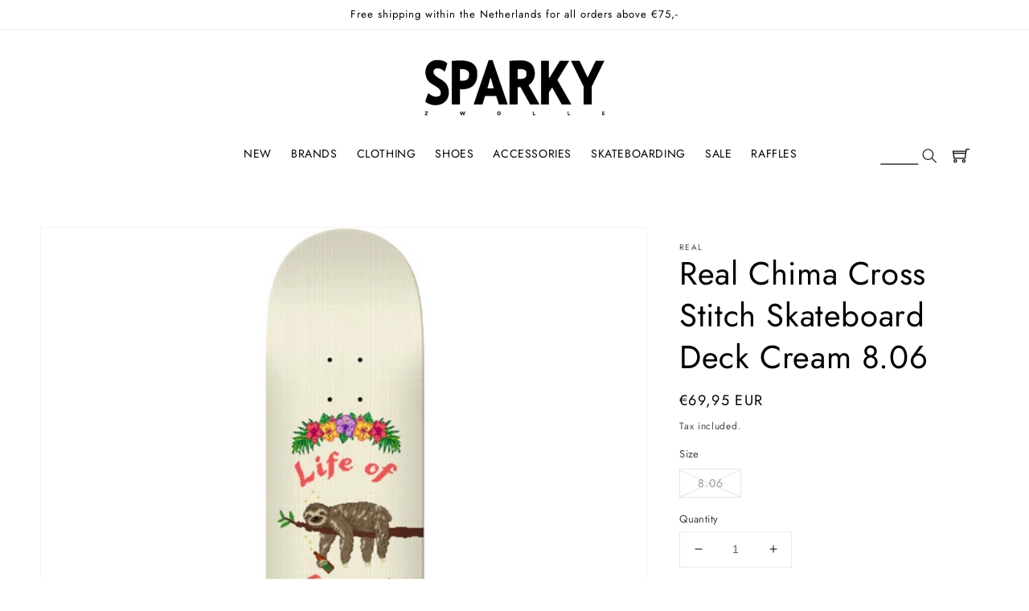

--- FILE ---
content_type: text/html; charset=utf-8
request_url: https://sparkystore.nl/products/real-chima-cross-stitch-skateboard-deck-cream-8-06
body_size: 28784
content:
<!doctype html>
<html class="no-js" lang="en">
  <head>
    <meta charset="utf-8">
    <meta http-equiv="X-UA-Compatible" content="IE=edge">
    <meta name="viewport" content="width=device-width,initial-scale=1">
    <meta name="theme-color" content="">
    <link rel="canonical" href="https://sparkystore.nl/products/real-chima-cross-stitch-skateboard-deck-cream-8-06">
    <link rel="preconnect" href="https://cdn.shopify.com" crossorigin><link rel="icon" type="image/png" href="//sparkystore.nl/cdn/shop/files/favicon-32x32_32x32.png?v=1649773297"><link rel="preconnect" href="https://fonts.shopifycdn.com" crossorigin><title>
      Real Chima Cross Stitch Skateboard Deck Cream 8.06
 &ndash; Sparky Online Store</title>

    
      <meta name="description" content="Real Chima Cross Stitch Skateboard Deck Cream 8.06">
    

    

    

    

    

<meta property="og:site_name" content="Sparky Online Store">
<meta property="og:url" content="https://sparkystore.nl/products/real-chima-cross-stitch-skateboard-deck-cream-8-06">
<meta property="og:title" content="Real Chima Cross Stitch Skateboard Deck Cream 8.06">
<meta property="og:type" content="product">
<meta property="og:description" content="Real Chima Cross Stitch Skateboard Deck Cream 8.06"><meta property="og:image" content="http://sparkystore.nl/cdn/shop/products/real-chima-cross-stitch-skateboard-deck-cream-8-06-1.jpg?v=1657130092">
  <meta property="og:image:secure_url" content="https://sparkystore.nl/cdn/shop/products/real-chima-cross-stitch-skateboard-deck-cream-8-06-1.jpg?v=1657130092">
  <meta property="og:image:width" content="800">
  <meta property="og:image:height" content="800"><meta property="og:price:amount" content="69,95">
  <meta property="og:price:currency" content="EUR"><meta name="twitter:card" content="summary_large_image">
<meta name="twitter:title" content="Real Chima Cross Stitch Skateboard Deck Cream 8.06">
<meta name="twitter:description" content="Real Chima Cross Stitch Skateboard Deck Cream 8.06">


    <script src="//sparkystore.nl/cdn/shop/t/3/assets/global.js?v=97398701748256292951635514819" defer="defer"></script>
    <script>window.performance && window.performance.mark && window.performance.mark('shopify.content_for_header.start');</script><meta id="shopify-digital-wallet" name="shopify-digital-wallet" content="/60886810850/digital_wallets/dialog">
<link rel="alternate" type="application/json+oembed" href="https://sparkystore.nl/products/real-chima-cross-stitch-skateboard-deck-cream-8-06.oembed">
<script async="async" src="/checkouts/internal/preloads.js?locale=en-NL"></script>
<script id="shopify-features" type="application/json">{"accessToken":"9e0acab095f695e8b5dfee8690ad1923","betas":["rich-media-storefront-analytics"],"domain":"sparkystore.nl","predictiveSearch":true,"shopId":60886810850,"locale":"en"}</script>
<script>var Shopify = Shopify || {};
Shopify.shop = "sparky-online-store.myshopify.com";
Shopify.locale = "en";
Shopify.currency = {"active":"EUR","rate":"1.0"};
Shopify.country = "NL";
Shopify.theme = {"name":"Sparky-DAWN\/main","id":128484409570,"schema_name":"Dawn","schema_version":"2.3.0","theme_store_id":null,"role":"main"};
Shopify.theme.handle = "null";
Shopify.theme.style = {"id":null,"handle":null};
Shopify.cdnHost = "sparkystore.nl/cdn";
Shopify.routes = Shopify.routes || {};
Shopify.routes.root = "/";</script>
<script type="module">!function(o){(o.Shopify=o.Shopify||{}).modules=!0}(window);</script>
<script>!function(o){function n(){var o=[];function n(){o.push(Array.prototype.slice.apply(arguments))}return n.q=o,n}var t=o.Shopify=o.Shopify||{};t.loadFeatures=n(),t.autoloadFeatures=n()}(window);</script>
<script id="shop-js-analytics" type="application/json">{"pageType":"product"}</script>
<script defer="defer" async type="module" src="//sparkystore.nl/cdn/shopifycloud/shop-js/modules/v2/client.init-shop-cart-sync_BT-GjEfc.en.esm.js"></script>
<script defer="defer" async type="module" src="//sparkystore.nl/cdn/shopifycloud/shop-js/modules/v2/chunk.common_D58fp_Oc.esm.js"></script>
<script defer="defer" async type="module" src="//sparkystore.nl/cdn/shopifycloud/shop-js/modules/v2/chunk.modal_xMitdFEc.esm.js"></script>
<script type="module">
  await import("//sparkystore.nl/cdn/shopifycloud/shop-js/modules/v2/client.init-shop-cart-sync_BT-GjEfc.en.esm.js");
await import("//sparkystore.nl/cdn/shopifycloud/shop-js/modules/v2/chunk.common_D58fp_Oc.esm.js");
await import("//sparkystore.nl/cdn/shopifycloud/shop-js/modules/v2/chunk.modal_xMitdFEc.esm.js");

  window.Shopify.SignInWithShop?.initShopCartSync?.({"fedCMEnabled":true,"windoidEnabled":true});

</script>
<script>(function() {
  var isLoaded = false;
  function asyncLoad() {
    if (isLoaded) return;
    isLoaded = true;
    var urls = ["https:\/\/cdn.shopify.com\/s\/files\/1\/0608\/8681\/0850\/t\/3\/assets\/booster_eu_cookie_60886810850.js?v=1661520693\u0026shop=sparky-online-store.myshopify.com"];
    for (var i = 0; i < urls.length; i++) {
      var s = document.createElement('script');
      s.type = 'text/javascript';
      s.async = true;
      s.src = urls[i];
      var x = document.getElementsByTagName('script')[0];
      x.parentNode.insertBefore(s, x);
    }
  };
  if(window.attachEvent) {
    window.attachEvent('onload', asyncLoad);
  } else {
    window.addEventListener('load', asyncLoad, false);
  }
})();</script>
<script id="__st">var __st={"a":60886810850,"offset":3600,"reqid":"9f48b784-3225-4c0e-af86-d7277e09ed9e-1769070322","pageurl":"sparkystore.nl\/products\/real-chima-cross-stitch-skateboard-deck-cream-8-06","u":"2fbfe57e1b83","p":"product","rtyp":"product","rid":7739560231138};</script>
<script>window.ShopifyPaypalV4VisibilityTracking = true;</script>
<script id="captcha-bootstrap">!function(){'use strict';const t='contact',e='account',n='new_comment',o=[[t,t],['blogs',n],['comments',n],[t,'customer']],c=[[e,'customer_login'],[e,'guest_login'],[e,'recover_customer_password'],[e,'create_customer']],r=t=>t.map((([t,e])=>`form[action*='/${t}']:not([data-nocaptcha='true']) input[name='form_type'][value='${e}']`)).join(','),a=t=>()=>t?[...document.querySelectorAll(t)].map((t=>t.form)):[];function s(){const t=[...o],e=r(t);return a(e)}const i='password',u='form_key',d=['recaptcha-v3-token','g-recaptcha-response','h-captcha-response',i],f=()=>{try{return window.sessionStorage}catch{return}},m='__shopify_v',_=t=>t.elements[u];function p(t,e,n=!1){try{const o=window.sessionStorage,c=JSON.parse(o.getItem(e)),{data:r}=function(t){const{data:e,action:n}=t;return t[m]||n?{data:e,action:n}:{data:t,action:n}}(c);for(const[e,n]of Object.entries(r))t.elements[e]&&(t.elements[e].value=n);n&&o.removeItem(e)}catch(o){console.error('form repopulation failed',{error:o})}}const l='form_type',E='cptcha';function T(t){t.dataset[E]=!0}const w=window,h=w.document,L='Shopify',v='ce_forms',y='captcha';let A=!1;((t,e)=>{const n=(g='f06e6c50-85a8-45c8-87d0-21a2b65856fe',I='https://cdn.shopify.com/shopifycloud/storefront-forms-hcaptcha/ce_storefront_forms_captcha_hcaptcha.v1.5.2.iife.js',D={infoText:'Protected by hCaptcha',privacyText:'Privacy',termsText:'Terms'},(t,e,n)=>{const o=w[L][v],c=o.bindForm;if(c)return c(t,g,e,D).then(n);var r;o.q.push([[t,g,e,D],n]),r=I,A||(h.body.append(Object.assign(h.createElement('script'),{id:'captcha-provider',async:!0,src:r})),A=!0)});var g,I,D;w[L]=w[L]||{},w[L][v]=w[L][v]||{},w[L][v].q=[],w[L][y]=w[L][y]||{},w[L][y].protect=function(t,e){n(t,void 0,e),T(t)},Object.freeze(w[L][y]),function(t,e,n,w,h,L){const[v,y,A,g]=function(t,e,n){const i=e?o:[],u=t?c:[],d=[...i,...u],f=r(d),m=r(i),_=r(d.filter((([t,e])=>n.includes(e))));return[a(f),a(m),a(_),s()]}(w,h,L),I=t=>{const e=t.target;return e instanceof HTMLFormElement?e:e&&e.form},D=t=>v().includes(t);t.addEventListener('submit',(t=>{const e=I(t);if(!e)return;const n=D(e)&&!e.dataset.hcaptchaBound&&!e.dataset.recaptchaBound,o=_(e),c=g().includes(e)&&(!o||!o.value);(n||c)&&t.preventDefault(),c&&!n&&(function(t){try{if(!f())return;!function(t){const e=f();if(!e)return;const n=_(t);if(!n)return;const o=n.value;o&&e.removeItem(o)}(t);const e=Array.from(Array(32),(()=>Math.random().toString(36)[2])).join('');!function(t,e){_(t)||t.append(Object.assign(document.createElement('input'),{type:'hidden',name:u})),t.elements[u].value=e}(t,e),function(t,e){const n=f();if(!n)return;const o=[...t.querySelectorAll(`input[type='${i}']`)].map((({name:t})=>t)),c=[...d,...o],r={};for(const[a,s]of new FormData(t).entries())c.includes(a)||(r[a]=s);n.setItem(e,JSON.stringify({[m]:1,action:t.action,data:r}))}(t,e)}catch(e){console.error('failed to persist form',e)}}(e),e.submit())}));const S=(t,e)=>{t&&!t.dataset[E]&&(n(t,e.some((e=>e===t))),T(t))};for(const o of['focusin','change'])t.addEventListener(o,(t=>{const e=I(t);D(e)&&S(e,y())}));const B=e.get('form_key'),M=e.get(l),P=B&&M;t.addEventListener('DOMContentLoaded',(()=>{const t=y();if(P)for(const e of t)e.elements[l].value===M&&p(e,B);[...new Set([...A(),...v().filter((t=>'true'===t.dataset.shopifyCaptcha))])].forEach((e=>S(e,t)))}))}(h,new URLSearchParams(w.location.search),n,t,e,['guest_login'])})(!0,!0)}();</script>
<script integrity="sha256-4kQ18oKyAcykRKYeNunJcIwy7WH5gtpwJnB7kiuLZ1E=" data-source-attribution="shopify.loadfeatures" defer="defer" src="//sparkystore.nl/cdn/shopifycloud/storefront/assets/storefront/load_feature-a0a9edcb.js" crossorigin="anonymous"></script>
<script data-source-attribution="shopify.dynamic_checkout.dynamic.init">var Shopify=Shopify||{};Shopify.PaymentButton=Shopify.PaymentButton||{isStorefrontPortableWallets:!0,init:function(){window.Shopify.PaymentButton.init=function(){};var t=document.createElement("script");t.src="https://sparkystore.nl/cdn/shopifycloud/portable-wallets/latest/portable-wallets.en.js",t.type="module",document.head.appendChild(t)}};
</script>
<script data-source-attribution="shopify.dynamic_checkout.buyer_consent">
  function portableWalletsHideBuyerConsent(e){var t=document.getElementById("shopify-buyer-consent"),n=document.getElementById("shopify-subscription-policy-button");t&&n&&(t.classList.add("hidden"),t.setAttribute("aria-hidden","true"),n.removeEventListener("click",e))}function portableWalletsShowBuyerConsent(e){var t=document.getElementById("shopify-buyer-consent"),n=document.getElementById("shopify-subscription-policy-button");t&&n&&(t.classList.remove("hidden"),t.removeAttribute("aria-hidden"),n.addEventListener("click",e))}window.Shopify?.PaymentButton&&(window.Shopify.PaymentButton.hideBuyerConsent=portableWalletsHideBuyerConsent,window.Shopify.PaymentButton.showBuyerConsent=portableWalletsShowBuyerConsent);
</script>
<script data-source-attribution="shopify.dynamic_checkout.cart.bootstrap">document.addEventListener("DOMContentLoaded",(function(){function t(){return document.querySelector("shopify-accelerated-checkout-cart, shopify-accelerated-checkout")}if(t())Shopify.PaymentButton.init();else{new MutationObserver((function(e,n){t()&&(Shopify.PaymentButton.init(),n.disconnect())})).observe(document.body,{childList:!0,subtree:!0})}}));
</script>
<link rel="stylesheet" media="screen" href="//sparkystore.nl/cdn/shop/t/3/compiled_assets/styles.css?v=7708">
<script id="sections-script" data-sections="main-product,product-recommendations,header,footer" defer="defer" src="//sparkystore.nl/cdn/shop/t/3/compiled_assets/scripts.js?v=7708"></script>
<script>window.performance && window.performance.mark && window.performance.mark('shopify.content_for_header.end');</script>


    <style data-shopify>
      @font-face {
  font-family: Jost;
  font-weight: 400;
  font-style: normal;
  font-display: swap;
  src: url("//sparkystore.nl/cdn/fonts/jost/jost_n4.d47a1b6347ce4a4c9f437608011273009d91f2b7.woff2") format("woff2"),
       url("//sparkystore.nl/cdn/fonts/jost/jost_n4.791c46290e672b3f85c3d1c651ef2efa3819eadd.woff") format("woff");
}

      @font-face {
  font-family: Jost;
  font-weight: 700;
  font-style: normal;
  font-display: swap;
  src: url("//sparkystore.nl/cdn/fonts/jost/jost_n7.921dc18c13fa0b0c94c5e2517ffe06139c3615a3.woff2") format("woff2"),
       url("//sparkystore.nl/cdn/fonts/jost/jost_n7.cbfc16c98c1e195f46c536e775e4e959c5f2f22b.woff") format("woff");
}

      @font-face {
  font-family: Jost;
  font-weight: 400;
  font-style: italic;
  font-display: swap;
  src: url("//sparkystore.nl/cdn/fonts/jost/jost_i4.b690098389649750ada222b9763d55796c5283a5.woff2") format("woff2"),
       url("//sparkystore.nl/cdn/fonts/jost/jost_i4.fd766415a47e50b9e391ae7ec04e2ae25e7e28b0.woff") format("woff");
}

      @font-face {
  font-family: Jost;
  font-weight: 700;
  font-style: italic;
  font-display: swap;
  src: url("//sparkystore.nl/cdn/fonts/jost/jost_i7.d8201b854e41e19d7ed9b1a31fe4fe71deea6d3f.woff2") format("woff2"),
       url("//sparkystore.nl/cdn/fonts/jost/jost_i7.eae515c34e26b6c853efddc3fc0c552e0de63757.woff") format("woff");
}

      @font-face {
  font-family: Jost;
  font-weight: 400;
  font-style: normal;
  font-display: swap;
  src: url("//sparkystore.nl/cdn/fonts/jost/jost_n4.d47a1b6347ce4a4c9f437608011273009d91f2b7.woff2") format("woff2"),
       url("//sparkystore.nl/cdn/fonts/jost/jost_n4.791c46290e672b3f85c3d1c651ef2efa3819eadd.woff") format("woff");
}


      :root {
        --font-body-family: Jost, sans-serif;
        --font-body-style: normal;
        --font-body-weight: 400;

        --font-heading-family: Jost, sans-serif;
        --font-heading-style: normal;
        --font-heading-weight: 400;

        --font-body-scale: 1.0;
        --font-heading-scale: 1.0;

        --color-base-text: 0, 0, 0;
        --color-base-background-1: 255, 255, 255;
        --color-base-background-2: 255, 255, 255;
        --color-base-solid-button-labels: 255, 255, 255;
        --color-base-outline-button-labels: 0, 0, 0;
        --color-base-accent-1: 48, 188, 94;
        --color-base-accent-2: 250, 250, 250;
        --payment-terms-background-color: #ffffff;

        --gradient-base-background-1: #ffffff;
        --gradient-base-background-2: #ffffff;
        --gradient-base-accent-1: #30bc5e;
        --gradient-base-accent-2: #fafafa;

        --page-width: 160rem;
        --page-width-margin: 2rem;
      }

      *,
      *::before,
      *::after {
        box-sizing: inherit;
      }

      html {
        box-sizing: border-box;
        font-size: calc(var(--font-body-scale) * 62.5%);
        height: 100%;
      }

      body {
        display: grid;
        grid-template-rows: auto auto 1fr auto;
        grid-template-columns: 100%;
        min-height: 100%;
        margin: 0;
        font-size: 1.5rem;
        letter-spacing: 0.06rem;
        line-height: calc(1 + 0.8 / var(--font-body-scale));
        font-family: var(--font-body-family);
        font-style: var(--font-body-style);
        font-weight: var(--font-body-weight);
      }

      @media screen and (min-width: 750px) {
        body {
          font-size: 1.6rem;
        }
      }

      /*ADDITIONAL FOOTER STYLING*/
      .footer__content-top {
        background: #fafafa;
      }
    </style>

    <link href="//sparkystore.nl/cdn/shop/t/3/assets/base.css?v=138794416572765002041739387995" rel="stylesheet" type="text/css" media="all" />
<link rel="preload" as="font" href="//sparkystore.nl/cdn/fonts/jost/jost_n4.d47a1b6347ce4a4c9f437608011273009d91f2b7.woff2" type="font/woff2" crossorigin><link rel="preload" as="font" href="//sparkystore.nl/cdn/fonts/jost/jost_n4.d47a1b6347ce4a4c9f437608011273009d91f2b7.woff2" type="font/woff2" crossorigin><link rel="stylesheet" href="//sparkystore.nl/cdn/shop/t/3/assets/component-predictive-search.css?v=10425135875555615991635514819" media="print" onload="this.media='all'"><script>document.documentElement.className = document.documentElement.className.replace('no-js', 'js');</script>

  
 <!--begin-boost-pfs-filter-css-->
   <link rel="preload stylesheet" href="//sparkystore.nl/cdn/shop/t/3/assets/boost-pfs-instant-search.css?v=150184241714290651141653050243" as="style"><link href="//sparkystore.nl/cdn/shop/t/3/assets/boost-pfs-custom.css?v=62666130050700682591663939602" rel="stylesheet" type="text/css" media="all" />
<style data-id="boost-pfs-style">
    .boost-pfs-filter-option-title-text {font-family: futura;}

   .boost-pfs-filter-tree-v .boost-pfs-filter-option-title-text:before {}
    .boost-pfs-filter-tree-v .boost-pfs-filter-option.boost-pfs-filter-option-collapsed .boost-pfs-filter-option-title-text:before {}
    .boost-pfs-filter-tree-h .boost-pfs-filter-option-title-heading:before {}

    .boost-pfs-filter-refine-by .boost-pfs-filter-option-title h3 {}

    .boost-pfs-filter-option-content .boost-pfs-filter-option-item-list .boost-pfs-filter-option-item button,
    .boost-pfs-filter-option-content .boost-pfs-filter-option-item-list .boost-pfs-filter-option-item .boost-pfs-filter-button,
    .boost-pfs-filter-option-range-amount input,
    .boost-pfs-filter-tree-v .boost-pfs-filter-refine-by .boost-pfs-filter-refine-by-items .refine-by-item,
    .boost-pfs-filter-refine-by-wrapper-v .boost-pfs-filter-refine-by .boost-pfs-filter-refine-by-items .refine-by-item,
    .boost-pfs-filter-refine-by .boost-pfs-filter-option-title,
    .boost-pfs-filter-refine-by .boost-pfs-filter-refine-by-items .refine-by-item>a,
    .boost-pfs-filter-refine-by>span,
    .boost-pfs-filter-clear,
    .boost-pfs-filter-clear-all{font-family: futura;}
    .boost-pfs-filter-tree-h .boost-pfs-filter-pc .boost-pfs-filter-refine-by-items .refine-by-item .boost-pfs-filter-clear .refine-by-type,
    .boost-pfs-filter-refine-by-wrapper-h .boost-pfs-filter-pc .boost-pfs-filter-refine-by-items .refine-by-item .boost-pfs-filter-clear .refine-by-type {}

    .boost-pfs-filter-option-multi-level-collections .boost-pfs-filter-option-multi-level-list .boost-pfs-filter-option-item .boost-pfs-filter-button-arrow .boost-pfs-arrow:before,
    .boost-pfs-filter-option-multi-level-tag .boost-pfs-filter-option-multi-level-list .boost-pfs-filter-option-item .boost-pfs-filter-button-arrow .boost-pfs-arrow:before {}

    .boost-pfs-filter-refine-by-wrapper-v .boost-pfs-filter-refine-by .boost-pfs-filter-refine-by-items .refine-by-item .boost-pfs-filter-clear:after,
    .boost-pfs-filter-refine-by-wrapper-v .boost-pfs-filter-refine-by .boost-pfs-filter-refine-by-items .refine-by-item .boost-pfs-filter-clear:before,
    .boost-pfs-filter-tree-v .boost-pfs-filter-refine-by .boost-pfs-filter-refine-by-items .refine-by-item .boost-pfs-filter-clear:after,
    .boost-pfs-filter-tree-v .boost-pfs-filter-refine-by .boost-pfs-filter-refine-by-items .refine-by-item .boost-pfs-filter-clear:before,
    .boost-pfs-filter-refine-by-wrapper-h .boost-pfs-filter-pc .boost-pfs-filter-refine-by-items .refine-by-item .boost-pfs-filter-clear:after,
    .boost-pfs-filter-refine-by-wrapper-h .boost-pfs-filter-pc .boost-pfs-filter-refine-by-items .refine-by-item .boost-pfs-filter-clear:before,
    .boost-pfs-filter-tree-h .boost-pfs-filter-pc .boost-pfs-filter-refine-by-items .refine-by-item .boost-pfs-filter-clear:after,
    .boost-pfs-filter-tree-h .boost-pfs-filter-pc .boost-pfs-filter-refine-by-items .refine-by-item .boost-pfs-filter-clear:before {}
    .boost-pfs-filter-option-range-slider .noUi-value-horizontal {}

    .boost-pfs-filter-tree-mobile-button button,
    .boost-pfs-filter-top-sorting-mobile button {font-family: futura !important;}
    .boost-pfs-filter-top-sorting-mobile button>span:after {}
  </style>
 <!--end-boost-pfs-filter-css-->

 
<script src="https://cdn.shopify.com/extensions/8d2c31d3-a828-4daf-820f-80b7f8e01c39/nova-eu-cookie-bar-gdpr-4/assets/nova-cookie-app-embed.js" type="text/javascript" defer="defer"></script>
<link href="https://cdn.shopify.com/extensions/8d2c31d3-a828-4daf-820f-80b7f8e01c39/nova-eu-cookie-bar-gdpr-4/assets/nova-cookie.css" rel="stylesheet" type="text/css" media="all">
<link href="https://monorail-edge.shopifysvc.com" rel="dns-prefetch">
<script>(function(){if ("sendBeacon" in navigator && "performance" in window) {try {var session_token_from_headers = performance.getEntriesByType('navigation')[0].serverTiming.find(x => x.name == '_s').description;} catch {var session_token_from_headers = undefined;}var session_cookie_matches = document.cookie.match(/_shopify_s=([^;]*)/);var session_token_from_cookie = session_cookie_matches && session_cookie_matches.length === 2 ? session_cookie_matches[1] : "";var session_token = session_token_from_headers || session_token_from_cookie || "";function handle_abandonment_event(e) {var entries = performance.getEntries().filter(function(entry) {return /monorail-edge.shopifysvc.com/.test(entry.name);});if (!window.abandonment_tracked && entries.length === 0) {window.abandonment_tracked = true;var currentMs = Date.now();var navigation_start = performance.timing.navigationStart;var payload = {shop_id: 60886810850,url: window.location.href,navigation_start,duration: currentMs - navigation_start,session_token,page_type: "product"};window.navigator.sendBeacon("https://monorail-edge.shopifysvc.com/v1/produce", JSON.stringify({schema_id: "online_store_buyer_site_abandonment/1.1",payload: payload,metadata: {event_created_at_ms: currentMs,event_sent_at_ms: currentMs}}));}}window.addEventListener('pagehide', handle_abandonment_event);}}());</script>
<script id="web-pixels-manager-setup">(function e(e,d,r,n,o){if(void 0===o&&(o={}),!Boolean(null===(a=null===(i=window.Shopify)||void 0===i?void 0:i.analytics)||void 0===a?void 0:a.replayQueue)){var i,a;window.Shopify=window.Shopify||{};var t=window.Shopify;t.analytics=t.analytics||{};var s=t.analytics;s.replayQueue=[],s.publish=function(e,d,r){return s.replayQueue.push([e,d,r]),!0};try{self.performance.mark("wpm:start")}catch(e){}var l=function(){var e={modern:/Edge?\/(1{2}[4-9]|1[2-9]\d|[2-9]\d{2}|\d{4,})\.\d+(\.\d+|)|Firefox\/(1{2}[4-9]|1[2-9]\d|[2-9]\d{2}|\d{4,})\.\d+(\.\d+|)|Chrom(ium|e)\/(9{2}|\d{3,})\.\d+(\.\d+|)|(Maci|X1{2}).+ Version\/(15\.\d+|(1[6-9]|[2-9]\d|\d{3,})\.\d+)([,.]\d+|)( \(\w+\)|)( Mobile\/\w+|) Safari\/|Chrome.+OPR\/(9{2}|\d{3,})\.\d+\.\d+|(CPU[ +]OS|iPhone[ +]OS|CPU[ +]iPhone|CPU IPhone OS|CPU iPad OS)[ +]+(15[._]\d+|(1[6-9]|[2-9]\d|\d{3,})[._]\d+)([._]\d+|)|Android:?[ /-](13[3-9]|1[4-9]\d|[2-9]\d{2}|\d{4,})(\.\d+|)(\.\d+|)|Android.+Firefox\/(13[5-9]|1[4-9]\d|[2-9]\d{2}|\d{4,})\.\d+(\.\d+|)|Android.+Chrom(ium|e)\/(13[3-9]|1[4-9]\d|[2-9]\d{2}|\d{4,})\.\d+(\.\d+|)|SamsungBrowser\/([2-9]\d|\d{3,})\.\d+/,legacy:/Edge?\/(1[6-9]|[2-9]\d|\d{3,})\.\d+(\.\d+|)|Firefox\/(5[4-9]|[6-9]\d|\d{3,})\.\d+(\.\d+|)|Chrom(ium|e)\/(5[1-9]|[6-9]\d|\d{3,})\.\d+(\.\d+|)([\d.]+$|.*Safari\/(?![\d.]+ Edge\/[\d.]+$))|(Maci|X1{2}).+ Version\/(10\.\d+|(1[1-9]|[2-9]\d|\d{3,})\.\d+)([,.]\d+|)( \(\w+\)|)( Mobile\/\w+|) Safari\/|Chrome.+OPR\/(3[89]|[4-9]\d|\d{3,})\.\d+\.\d+|(CPU[ +]OS|iPhone[ +]OS|CPU[ +]iPhone|CPU IPhone OS|CPU iPad OS)[ +]+(10[._]\d+|(1[1-9]|[2-9]\d|\d{3,})[._]\d+)([._]\d+|)|Android:?[ /-](13[3-9]|1[4-9]\d|[2-9]\d{2}|\d{4,})(\.\d+|)(\.\d+|)|Mobile Safari.+OPR\/([89]\d|\d{3,})\.\d+\.\d+|Android.+Firefox\/(13[5-9]|1[4-9]\d|[2-9]\d{2}|\d{4,})\.\d+(\.\d+|)|Android.+Chrom(ium|e)\/(13[3-9]|1[4-9]\d|[2-9]\d{2}|\d{4,})\.\d+(\.\d+|)|Android.+(UC? ?Browser|UCWEB|U3)[ /]?(15\.([5-9]|\d{2,})|(1[6-9]|[2-9]\d|\d{3,})\.\d+)\.\d+|SamsungBrowser\/(5\.\d+|([6-9]|\d{2,})\.\d+)|Android.+MQ{2}Browser\/(14(\.(9|\d{2,})|)|(1[5-9]|[2-9]\d|\d{3,})(\.\d+|))(\.\d+|)|K[Aa][Ii]OS\/(3\.\d+|([4-9]|\d{2,})\.\d+)(\.\d+|)/},d=e.modern,r=e.legacy,n=navigator.userAgent;return n.match(d)?"modern":n.match(r)?"legacy":"unknown"}(),u="modern"===l?"modern":"legacy",c=(null!=n?n:{modern:"",legacy:""})[u],f=function(e){return[e.baseUrl,"/wpm","/b",e.hashVersion,"modern"===e.buildTarget?"m":"l",".js"].join("")}({baseUrl:d,hashVersion:r,buildTarget:u}),m=function(e){var d=e.version,r=e.bundleTarget,n=e.surface,o=e.pageUrl,i=e.monorailEndpoint;return{emit:function(e){var a=e.status,t=e.errorMsg,s=(new Date).getTime(),l=JSON.stringify({metadata:{event_sent_at_ms:s},events:[{schema_id:"web_pixels_manager_load/3.1",payload:{version:d,bundle_target:r,page_url:o,status:a,surface:n,error_msg:t},metadata:{event_created_at_ms:s}}]});if(!i)return console&&console.warn&&console.warn("[Web Pixels Manager] No Monorail endpoint provided, skipping logging."),!1;try{return self.navigator.sendBeacon.bind(self.navigator)(i,l)}catch(e){}var u=new XMLHttpRequest;try{return u.open("POST",i,!0),u.setRequestHeader("Content-Type","text/plain"),u.send(l),!0}catch(e){return console&&console.warn&&console.warn("[Web Pixels Manager] Got an unhandled error while logging to Monorail."),!1}}}}({version:r,bundleTarget:l,surface:e.surface,pageUrl:self.location.href,monorailEndpoint:e.monorailEndpoint});try{o.browserTarget=l,function(e){var d=e.src,r=e.async,n=void 0===r||r,o=e.onload,i=e.onerror,a=e.sri,t=e.scriptDataAttributes,s=void 0===t?{}:t,l=document.createElement("script"),u=document.querySelector("head"),c=document.querySelector("body");if(l.async=n,l.src=d,a&&(l.integrity=a,l.crossOrigin="anonymous"),s)for(var f in s)if(Object.prototype.hasOwnProperty.call(s,f))try{l.dataset[f]=s[f]}catch(e){}if(o&&l.addEventListener("load",o),i&&l.addEventListener("error",i),u)u.appendChild(l);else{if(!c)throw new Error("Did not find a head or body element to append the script");c.appendChild(l)}}({src:f,async:!0,onload:function(){if(!function(){var e,d;return Boolean(null===(d=null===(e=window.Shopify)||void 0===e?void 0:e.analytics)||void 0===d?void 0:d.initialized)}()){var d=window.webPixelsManager.init(e)||void 0;if(d){var r=window.Shopify.analytics;r.replayQueue.forEach((function(e){var r=e[0],n=e[1],o=e[2];d.publishCustomEvent(r,n,o)})),r.replayQueue=[],r.publish=d.publishCustomEvent,r.visitor=d.visitor,r.initialized=!0}}},onerror:function(){return m.emit({status:"failed",errorMsg:"".concat(f," has failed to load")})},sri:function(e){var d=/^sha384-[A-Za-z0-9+/=]+$/;return"string"==typeof e&&d.test(e)}(c)?c:"",scriptDataAttributes:o}),m.emit({status:"loading"})}catch(e){m.emit({status:"failed",errorMsg:(null==e?void 0:e.message)||"Unknown error"})}}})({shopId: 60886810850,storefrontBaseUrl: "https://sparkystore.nl",extensionsBaseUrl: "https://extensions.shopifycdn.com/cdn/shopifycloud/web-pixels-manager",monorailEndpoint: "https://monorail-edge.shopifysvc.com/unstable/produce_batch",surface: "storefront-renderer",enabledBetaFlags: ["2dca8a86"],webPixelsConfigList: [{"id":"1013678411","configuration":"{\"config\":\"{\\\"pixel_id\\\":\\\"G-231FWSK1G6\\\",\\\"gtag_events\\\":[{\\\"type\\\":\\\"purchase\\\",\\\"action_label\\\":\\\"G-231FWSK1G6\\\"},{\\\"type\\\":\\\"page_view\\\",\\\"action_label\\\":\\\"G-231FWSK1G6\\\"},{\\\"type\\\":\\\"view_item\\\",\\\"action_label\\\":\\\"G-231FWSK1G6\\\"},{\\\"type\\\":\\\"search\\\",\\\"action_label\\\":\\\"G-231FWSK1G6\\\"},{\\\"type\\\":\\\"add_to_cart\\\",\\\"action_label\\\":\\\"G-231FWSK1G6\\\"},{\\\"type\\\":\\\"begin_checkout\\\",\\\"action_label\\\":\\\"G-231FWSK1G6\\\"},{\\\"type\\\":\\\"add_payment_info\\\",\\\"action_label\\\":\\\"G-231FWSK1G6\\\"}],\\\"enable_monitoring_mode\\\":false}\"}","eventPayloadVersion":"v1","runtimeContext":"OPEN","scriptVersion":"b2a88bafab3e21179ed38636efcd8a93","type":"APP","apiClientId":1780363,"privacyPurposes":[],"dataSharingAdjustments":{"protectedCustomerApprovalScopes":["read_customer_address","read_customer_email","read_customer_name","read_customer_personal_data","read_customer_phone"]}},{"id":"shopify-app-pixel","configuration":"{}","eventPayloadVersion":"v1","runtimeContext":"STRICT","scriptVersion":"0450","apiClientId":"shopify-pixel","type":"APP","privacyPurposes":["ANALYTICS","MARKETING"]},{"id":"shopify-custom-pixel","eventPayloadVersion":"v1","runtimeContext":"LAX","scriptVersion":"0450","apiClientId":"shopify-pixel","type":"CUSTOM","privacyPurposes":["ANALYTICS","MARKETING"]}],isMerchantRequest: false,initData: {"shop":{"name":"Sparky Online Store","paymentSettings":{"currencyCode":"EUR"},"myshopifyDomain":"sparky-online-store.myshopify.com","countryCode":"NL","storefrontUrl":"https:\/\/sparkystore.nl"},"customer":null,"cart":null,"checkout":null,"productVariants":[{"price":{"amount":69.95,"currencyCode":"EUR"},"product":{"title":"Real Chima Cross Stitch Skateboard Deck Cream 8.06","vendor":"Real","id":"7739560231138","untranslatedTitle":"Real Chima Cross Stitch Skateboard Deck Cream 8.06","url":"\/products\/real-chima-cross-stitch-skateboard-deck-cream-8-06","type":"Decks"},"id":"42860231262434","image":{"src":"\/\/sparkystore.nl\/cdn\/shop\/products\/real-chima-cross-stitch-skateboard-deck-cream-8-06-1.jpg?v=1657130092"},"sku":"1116359-217078","title":"8.06","untranslatedTitle":"8.06"}],"purchasingCompany":null},},"https://sparkystore.nl/cdn","fcfee988w5aeb613cpc8e4bc33m6693e112",{"modern":"","legacy":""},{"shopId":"60886810850","storefrontBaseUrl":"https:\/\/sparkystore.nl","extensionBaseUrl":"https:\/\/extensions.shopifycdn.com\/cdn\/shopifycloud\/web-pixels-manager","surface":"storefront-renderer","enabledBetaFlags":"[\"2dca8a86\"]","isMerchantRequest":"false","hashVersion":"fcfee988w5aeb613cpc8e4bc33m6693e112","publish":"custom","events":"[[\"page_viewed\",{}],[\"product_viewed\",{\"productVariant\":{\"price\":{\"amount\":69.95,\"currencyCode\":\"EUR\"},\"product\":{\"title\":\"Real Chima Cross Stitch Skateboard Deck Cream 8.06\",\"vendor\":\"Real\",\"id\":\"7739560231138\",\"untranslatedTitle\":\"Real Chima Cross Stitch Skateboard Deck Cream 8.06\",\"url\":\"\/products\/real-chima-cross-stitch-skateboard-deck-cream-8-06\",\"type\":\"Decks\"},\"id\":\"42860231262434\",\"image\":{\"src\":\"\/\/sparkystore.nl\/cdn\/shop\/products\/real-chima-cross-stitch-skateboard-deck-cream-8-06-1.jpg?v=1657130092\"},\"sku\":\"1116359-217078\",\"title\":\"8.06\",\"untranslatedTitle\":\"8.06\"}}]]"});</script><script>
  window.ShopifyAnalytics = window.ShopifyAnalytics || {};
  window.ShopifyAnalytics.meta = window.ShopifyAnalytics.meta || {};
  window.ShopifyAnalytics.meta.currency = 'EUR';
  var meta = {"product":{"id":7739560231138,"gid":"gid:\/\/shopify\/Product\/7739560231138","vendor":"Real","type":"Decks","handle":"real-chima-cross-stitch-skateboard-deck-cream-8-06","variants":[{"id":42860231262434,"price":6995,"name":"Real Chima Cross Stitch Skateboard Deck Cream 8.06 - 8.06","public_title":"8.06","sku":"1116359-217078"}],"remote":false},"page":{"pageType":"product","resourceType":"product","resourceId":7739560231138,"requestId":"9f48b784-3225-4c0e-af86-d7277e09ed9e-1769070322"}};
  for (var attr in meta) {
    window.ShopifyAnalytics.meta[attr] = meta[attr];
  }
</script>
<script class="analytics">
  (function () {
    var customDocumentWrite = function(content) {
      var jquery = null;

      if (window.jQuery) {
        jquery = window.jQuery;
      } else if (window.Checkout && window.Checkout.$) {
        jquery = window.Checkout.$;
      }

      if (jquery) {
        jquery('body').append(content);
      }
    };

    var hasLoggedConversion = function(token) {
      if (token) {
        return document.cookie.indexOf('loggedConversion=' + token) !== -1;
      }
      return false;
    }

    var setCookieIfConversion = function(token) {
      if (token) {
        var twoMonthsFromNow = new Date(Date.now());
        twoMonthsFromNow.setMonth(twoMonthsFromNow.getMonth() + 2);

        document.cookie = 'loggedConversion=' + token + '; expires=' + twoMonthsFromNow;
      }
    }

    var trekkie = window.ShopifyAnalytics.lib = window.trekkie = window.trekkie || [];
    if (trekkie.integrations) {
      return;
    }
    trekkie.methods = [
      'identify',
      'page',
      'ready',
      'track',
      'trackForm',
      'trackLink'
    ];
    trekkie.factory = function(method) {
      return function() {
        var args = Array.prototype.slice.call(arguments);
        args.unshift(method);
        trekkie.push(args);
        return trekkie;
      };
    };
    for (var i = 0; i < trekkie.methods.length; i++) {
      var key = trekkie.methods[i];
      trekkie[key] = trekkie.factory(key);
    }
    trekkie.load = function(config) {
      trekkie.config = config || {};
      trekkie.config.initialDocumentCookie = document.cookie;
      var first = document.getElementsByTagName('script')[0];
      var script = document.createElement('script');
      script.type = 'text/javascript';
      script.onerror = function(e) {
        var scriptFallback = document.createElement('script');
        scriptFallback.type = 'text/javascript';
        scriptFallback.onerror = function(error) {
                var Monorail = {
      produce: function produce(monorailDomain, schemaId, payload) {
        var currentMs = new Date().getTime();
        var event = {
          schema_id: schemaId,
          payload: payload,
          metadata: {
            event_created_at_ms: currentMs,
            event_sent_at_ms: currentMs
          }
        };
        return Monorail.sendRequest("https://" + monorailDomain + "/v1/produce", JSON.stringify(event));
      },
      sendRequest: function sendRequest(endpointUrl, payload) {
        // Try the sendBeacon API
        if (window && window.navigator && typeof window.navigator.sendBeacon === 'function' && typeof window.Blob === 'function' && !Monorail.isIos12()) {
          var blobData = new window.Blob([payload], {
            type: 'text/plain'
          });

          if (window.navigator.sendBeacon(endpointUrl, blobData)) {
            return true;
          } // sendBeacon was not successful

        } // XHR beacon

        var xhr = new XMLHttpRequest();

        try {
          xhr.open('POST', endpointUrl);
          xhr.setRequestHeader('Content-Type', 'text/plain');
          xhr.send(payload);
        } catch (e) {
          console.log(e);
        }

        return false;
      },
      isIos12: function isIos12() {
        return window.navigator.userAgent.lastIndexOf('iPhone; CPU iPhone OS 12_') !== -1 || window.navigator.userAgent.lastIndexOf('iPad; CPU OS 12_') !== -1;
      }
    };
    Monorail.produce('monorail-edge.shopifysvc.com',
      'trekkie_storefront_load_errors/1.1',
      {shop_id: 60886810850,
      theme_id: 128484409570,
      app_name: "storefront",
      context_url: window.location.href,
      source_url: "//sparkystore.nl/cdn/s/trekkie.storefront.1bbfab421998800ff09850b62e84b8915387986d.min.js"});

        };
        scriptFallback.async = true;
        scriptFallback.src = '//sparkystore.nl/cdn/s/trekkie.storefront.1bbfab421998800ff09850b62e84b8915387986d.min.js';
        first.parentNode.insertBefore(scriptFallback, first);
      };
      script.async = true;
      script.src = '//sparkystore.nl/cdn/s/trekkie.storefront.1bbfab421998800ff09850b62e84b8915387986d.min.js';
      first.parentNode.insertBefore(script, first);
    };
    trekkie.load(
      {"Trekkie":{"appName":"storefront","development":false,"defaultAttributes":{"shopId":60886810850,"isMerchantRequest":null,"themeId":128484409570,"themeCityHash":"2029464892753999968","contentLanguage":"en","currency":"EUR","eventMetadataId":"96b2972b-23c1-4ddf-9296-e57b3be0ed7a"},"isServerSideCookieWritingEnabled":true,"monorailRegion":"shop_domain","enabledBetaFlags":["65f19447"]},"Session Attribution":{},"S2S":{"facebookCapiEnabled":false,"source":"trekkie-storefront-renderer","apiClientId":580111}}
    );

    var loaded = false;
    trekkie.ready(function() {
      if (loaded) return;
      loaded = true;

      window.ShopifyAnalytics.lib = window.trekkie;

      var originalDocumentWrite = document.write;
      document.write = customDocumentWrite;
      try { window.ShopifyAnalytics.merchantGoogleAnalytics.call(this); } catch(error) {};
      document.write = originalDocumentWrite;

      window.ShopifyAnalytics.lib.page(null,{"pageType":"product","resourceType":"product","resourceId":7739560231138,"requestId":"9f48b784-3225-4c0e-af86-d7277e09ed9e-1769070322","shopifyEmitted":true});

      var match = window.location.pathname.match(/checkouts\/(.+)\/(thank_you|post_purchase)/)
      var token = match? match[1]: undefined;
      if (!hasLoggedConversion(token)) {
        setCookieIfConversion(token);
        window.ShopifyAnalytics.lib.track("Viewed Product",{"currency":"EUR","variantId":42860231262434,"productId":7739560231138,"productGid":"gid:\/\/shopify\/Product\/7739560231138","name":"Real Chima Cross Stitch Skateboard Deck Cream 8.06 - 8.06","price":"69.95","sku":"1116359-217078","brand":"Real","variant":"8.06","category":"Decks","nonInteraction":true,"remote":false},undefined,undefined,{"shopifyEmitted":true});
      window.ShopifyAnalytics.lib.track("monorail:\/\/trekkie_storefront_viewed_product\/1.1",{"currency":"EUR","variantId":42860231262434,"productId":7739560231138,"productGid":"gid:\/\/shopify\/Product\/7739560231138","name":"Real Chima Cross Stitch Skateboard Deck Cream 8.06 - 8.06","price":"69.95","sku":"1116359-217078","brand":"Real","variant":"8.06","category":"Decks","nonInteraction":true,"remote":false,"referer":"https:\/\/sparkystore.nl\/products\/real-chima-cross-stitch-skateboard-deck-cream-8-06"});
      }
    });


        var eventsListenerScript = document.createElement('script');
        eventsListenerScript.async = true;
        eventsListenerScript.src = "//sparkystore.nl/cdn/shopifycloud/storefront/assets/shop_events_listener-3da45d37.js";
        document.getElementsByTagName('head')[0].appendChild(eventsListenerScript);

})();</script>
  <script>
  if (!window.ga || (window.ga && typeof window.ga !== 'function')) {
    window.ga = function ga() {
      (window.ga.q = window.ga.q || []).push(arguments);
      if (window.Shopify && window.Shopify.analytics && typeof window.Shopify.analytics.publish === 'function') {
        window.Shopify.analytics.publish("ga_stub_called", {}, {sendTo: "google_osp_migration"});
      }
      console.error("Shopify's Google Analytics stub called with:", Array.from(arguments), "\nSee https://help.shopify.com/manual/promoting-marketing/pixels/pixel-migration#google for more information.");
    };
    if (window.Shopify && window.Shopify.analytics && typeof window.Shopify.analytics.publish === 'function') {
      window.Shopify.analytics.publish("ga_stub_initialized", {}, {sendTo: "google_osp_migration"});
    }
  }
</script>
<script
  defer
  src="https://sparkystore.nl/cdn/shopifycloud/perf-kit/shopify-perf-kit-3.0.4.min.js"
  data-application="storefront-renderer"
  data-shop-id="60886810850"
  data-render-region="gcp-us-east1"
  data-page-type="product"
  data-theme-instance-id="128484409570"
  data-theme-name="Dawn"
  data-theme-version="2.3.0"
  data-monorail-region="shop_domain"
  data-resource-timing-sampling-rate="10"
  data-shs="true"
  data-shs-beacon="true"
  data-shs-export-with-fetch="true"
  data-shs-logs-sample-rate="1"
  data-shs-beacon-endpoint="https://sparkystore.nl/api/collect"
></script>
</head>

  <body class="gradient">
    <a class="skip-to-content-link button visually-hidden" href="#MainContent">
      Skip to content
    </a>

    <div id="shopify-section-announcement-bar" class="shopify-section"><div class="announcement-bar color-background-1 gradient" role="region" aria-label="Announcement" ><p class="announcement-bar__message h5">
                Free shipping within the Netherlands for all orders above €75,-
</p></div>
</div>
    <div id="shopify-section-header" class="shopify-section"><link rel="stylesheet" href="//sparkystore.nl/cdn/shop/t/3/assets/component-list-menu.css?v=59403743751772599971654171532" media="print" onload="this.media='all'">
<link rel="stylesheet" href="//sparkystore.nl/cdn/shop/t/3/assets/component-search.css?v=128662198121899399791635514819" media="print" onload="this.media='all'">
<link rel="stylesheet" href="//sparkystore.nl/cdn/shop/t/3/assets/component-menu-drawer.css?v=65577390404613764191653482603" media="print" onload="this.media='all'">
<link rel="stylesheet" href="//sparkystore.nl/cdn/shop/t/3/assets/component-cart-notification.css?v=96916171282579605631654507035" media="print" onload="this.media='all'">
<link rel="stylesheet" href="//sparkystore.nl/cdn/shop/t/3/assets/component-cart-items.css?v=9303345466418729751635514819" media="print" onload="this.media='all'"><link rel="stylesheet" href="//sparkystore.nl/cdn/shop/t/3/assets/component-price.css?v=5328827735059554991635514819" media="print" onload="this.media='all'">
  <link rel="stylesheet" href="//sparkystore.nl/cdn/shop/t/3/assets/component-loading-overlay.css?v=167310470843593579841635514819" media="print" onload="this.media='all'"><noscript><link href="//sparkystore.nl/cdn/shop/t/3/assets/component-list-menu.css?v=59403743751772599971654171532" rel="stylesheet" type="text/css" media="all" /></noscript>
<noscript><link href="//sparkystore.nl/cdn/shop/t/3/assets/component-search.css?v=128662198121899399791635514819" rel="stylesheet" type="text/css" media="all" /></noscript>
<noscript><link href="//sparkystore.nl/cdn/shop/t/3/assets/component-menu-drawer.css?v=65577390404613764191653482603" rel="stylesheet" type="text/css" media="all" /></noscript>
<noscript><link href="//sparkystore.nl/cdn/shop/t/3/assets/component-cart-notification.css?v=96916171282579605631654507035" rel="stylesheet" type="text/css" media="all" /></noscript>
<noscript><link href="//sparkystore.nl/cdn/shop/t/3/assets/component-cart-items.css?v=9303345466418729751635514819" rel="stylesheet" type="text/css" media="all" /></noscript>

<style>
/* SEARCH ICON STYLING 
  #searchline {
    background-color: #000;
    content: "";
    height: 1px;
    width: 6rem;
    margin-left: -6.6rem;
    margin-top: 3.2rem;
  }
*/ 
/*MOB STYLING*/
  @media screen and (max-width: 749px) {
    .menu-drawer-container {
      padding-left: 1rem;
    }
  }

  @media screen and (max-width: 1023px) {
    /*.header--top-center * > .header__search {
      padding-right: 2rem;
    }*/

    .header__inline-menu {
      grid-area: icons;
    }

    .header__icons {
    grid-area: initial;
    flex-direction: column;
    align-items: end;
    }

    .header__icon--cart {
      justify-content: end !important;
    }

    .header__icon--menu {
      margin-left: -2rem !important;
    }
  }

  header-drawer {
    justify-self: start;
    margin-left: -1.2rem;
  }

  @media screen and (min-width: 1024px) {
    header-drawer {
      display: none;
    }
  }

  .menu-drawer-container {
    display: flex;
  }

  .list-menu {
    list-style: none;
    padding: 0;
    margin: 0;
  }

  .list-menu--inline {
    display: inline-flex;
    /*flex-wrap: wrap;*/
  }

  summary.list-menu__item {
    padding-right: 2.7rem;
  }

  .list-menu__item {
    display: flex;
    align-items: center;
    line-height: calc(1 + 0.3 / var(--font-body-scale));
  }

  .list-menu__item--link {
    text-decoration: none;
    padding-bottom: 1rem;
    padding-top: 1rem;
    line-height: calc(1 + 0.8 / var(--font-body-scale));
  }

  @media screen and (min-width: 750px) {
    .list-menu__item--link {
      padding-bottom: 0.5rem;
      padding-top: 0.5rem;
    }
  }
</style>

<script src="//sparkystore.nl/cdn/shop/t/3/assets/details-disclosure.js?v=118626640824924522881635514819" defer="defer"></script>
<script src="//sparkystore.nl/cdn/shop/t/3/assets/details-modal.js?v=4511761896672669691635514819" defer="defer"></script>
<script src="//sparkystore.nl/cdn/shop/t/3/assets/cart-notification.js?v=18770815536247936311635514819" defer="defer"></script>

<svg xmlns="http://www.w3.org/2000/svg" class="hidden"> 
  <symbol id="icon-search" viewBox="0 0 66.8 18.5" fill="#000000">
    <g transform="matrix(1, 0, 0, 1, 3.915285, 6.014709)">
    </g>
    <g>
        <g>
            <path d="M66.8,15.9l-5.2-5.2c1-1.1,1.6-2.6,1.6-4.2c0-3.6-2.9-6.5-6.5-6.5c-1.7,0-3.4,0.7-4.6,1.9c-1.2,1.2-1.9,2.9-1.9,4.6
                c0,3.6,2.9,6.5,6.5,6.5c1.6,0,3.1-0.6,4.2-1.6l5.2,5.2L66.8,15.9z M56.7,12c-3,0-5.5-2.5-5.5-5.5c0-1.5,0.6-2.9,1.6-3.9
                c1-1,2.4-1.6,3.9-1.6c3,0,5.5,2.5,5.5,5.5C62.2,9.5,59.8,12,56.7,12z"/>
        </g>
        <g>
            <rect x="0.7" y="17.9" class="st0" width="43.9" height="0.1"/>
            <g>
                <rect x="0.2" y="17.4" width="44.9" height="1.1"/>
            </g>
        </g>
    </g>
  </symbol>
  <!--<symbol id="icon-search" viewbox="0 0 500 500" fill="none">
    <path d="M 69.227 20.7 L 64.054 15.527 C 65.029 14.39 65.623 12.916 65.623 11.304 C 65.623 7.72 62.707 4.804 59.123 4.804 C 57.387 4.804 55.754 5.48 54.525 6.707 C 53.298 7.935 52.622 9.568 52.623 11.304 C 52.623 14.888 55.539 17.804 59.123 17.804 C 60.735 17.804 62.21 17.21 63.347 16.235 L 68.52 21.408 L 69.227 20.7 Z M 59.123 16.804 C 56.091 16.804 53.623 14.337 53.623 11.304 C 53.622 9.834 54.194 8.453 55.233 7.415 C 56.271 6.376 57.653 5.804 59.123 5.804 C 62.155 5.804 64.623 8.271 64.623 11.304 C 64.623 14.336 62.155 16.804 59.123 16.804 Z" fill="#000000"/>
    <rect x="3.067" y="22.675" width="43.89" height="0.099" style="fill: rgb(216, 216, 216); stroke: rgb(0, 0, 0);"/>
    <<path d="M16.604 15.868l-5.173-5.173c0.975-1.137 1.569-2.611 1.569-4.223 0-3.584-2.916-6.5-6.5-6.5-1.736 0-3.369 0.676-4.598 1.903-1.227 1.228-1.903 2.861-1.902 4.597 0 3.584 2.916 6.5 6.5 6.5 1.612 0 3.087-0.594 4.224-1.569l5.173 5.173 0.707-0.708zM6.5 11.972c-3.032 0-5.5-2.467-5.5-5.5-0.001-1.47 0.571-2.851 1.61-3.889 1.038-1.039 2.42-1.611 3.89-1.611 3.032 0 5.5 2.467 5.5 5.5 0 3.032-2.468 5.5-5.5 5.5z" fill="currentColor" />
    path fill-rule="evenodd" clip-rule="evenodd" d="M11.03 11.68A5.784 5.784 0 112.85 3.5a5.784 5.784 0 018.18 8.18zm.26 1.12a6.78 6.78 0 11.72-.7l5.4 5.4a.5.5 0 11-.71.7l-5.41-5.4z" fill="currentColor"/>
  </symbol>-->

  <symbol id="icon-close" class="icon icon-close" fill="none" viewBox="0 0 18 17">
    <path d="M.865 15.978a.5.5 0 00.707.707l7.433-7.431 7.579 7.282a.501.501 0 00.846-.37.5.5 0 00-.153-.351L9.712 8.546l7.417-7.416a.5.5 0 10-.707-.708L8.991 7.853 1.413.573a.5.5 0 10-.693.72l7.563 7.268-7.418 7.417z" fill="currentColor">
  </symbol>
</svg>
<div class="header-wrapper ">
  <header class="header header--top-center page-width header--has-menu"><header-drawer data-breakpoint="tablet">
        <details id="Details-menu-drawer-container" class="menu-drawer-container">
          <summary class="header__icon header__icon--menu header__icon--summary link focus-inset" aria-label="Menu">
            <span>
              <svg xmlns="http://www.w3.org/2000/svg" aria-hidden="true" focusable="false" role="presentation" class="icon icon-hamburger" fill="none" viewBox="0 0 18 16">
  <path d="M1 .5a.5.5 0 100 1h15.71a.5.5 0 000-1H1zM.5 8a.5.5 0 01.5-.5h15.71a.5.5 0 010 1H1A.5.5 0 01.5 8zm0 7a.5.5 0 01.5-.5h15.71a.5.5 0 010 1H1a.5.5 0 01-.5-.5z" fill="currentColor">
</svg>

              <svg xmlns="http://www.w3.org/2000/svg" aria-hidden="true" focusable="false" role="presentation" class="icon icon-close" fill="none" viewBox="0 0 18 17">
  <path d="M.865 15.978a.5.5 0 00.707.707l7.433-7.431 7.579 7.282a.501.501 0 00.846-.37.5.5 0 00-.153-.351L9.712 8.546l7.417-7.416a.5.5 0 10-.707-.708L8.991 7.853 1.413.573a.5.5 0 10-.693.72l7.563 7.268-7.418 7.417z" fill="currentColor">
</svg>

            </span>
          </summary>
          <div id="menu-drawer" class="menu-drawer motion-reduce" tabindex="-1">
            <div class="menu-drawer__inner-container">
              <div class="menu-drawer__navigation-container">
                <nav class="menu-drawer__navigation">
                  <ul class="menu-drawer__menu list-menu" role="list"><li><a href="/collections/new-arrivals" class="menu-drawer__menu-item list-menu__item link link--text focus-inset">
                            NEW
                          </a></li><li><details id="Details-menu-drawer-menu-item-2">
                            <summary class="menu-drawer__menu-item list-menu__item link link--text focus-inset">
                              BRANDS
                              <svg viewBox="0 0 14 10" fill="none" aria-hidden="true" focusable="false" role="presentation" class="icon icon-arrow" xmlns="http://www.w3.org/2000/svg">
  <path fill-rule="evenodd" clip-rule="evenodd" d="M8.537.808a.5.5 0 01.817-.162l4 4a.5.5 0 010 .708l-4 4a.5.5 0 11-.708-.708L11.793 5.5H1a.5.5 0 010-1h10.793L8.646 1.354a.5.5 0 01-.109-.546z" fill="currentColor">
</svg>

                              <svg aria-hidden="true" focusable="false" role="presentation" class="icon icon-caret" viewBox="0 0 10 6">
  <path fill-rule="evenodd" clip-rule="evenodd" d="M9.354.646a.5.5 0 00-.708 0L5 4.293 1.354.646a.5.5 0 00-.708.708l4 4a.5.5 0 00.708 0l4-4a.5.5 0 000-.708z" fill="currentColor">
</svg>

                            </summary>
                            <div id="link-BRANDS" class="menu-drawer__submenu motion-reduce" tabindex="-1">
                              <div class="menu-drawer__inner-submenu">
                                <button class="menu-drawer__close-button link link--text focus-inset" aria-expanded="true">
                                  <svg viewBox="0 0 14 10" fill="none" aria-hidden="true" focusable="false" role="presentation" class="icon icon-arrow" xmlns="http://www.w3.org/2000/svg">
  <path fill-rule="evenodd" clip-rule="evenodd" d="M8.537.808a.5.5 0 01.817-.162l4 4a.5.5 0 010 .708l-4 4a.5.5 0 11-.708-.708L11.793 5.5H1a.5.5 0 010-1h10.793L8.646 1.354a.5.5 0 01-.109-.546z" fill="currentColor">
</svg>

                                  BRANDS
                                </button>
                                <ul class="menu-drawer__menu list-menu" role="list" tabindex="-1"><li><a href="/collections/adidas" class="menu-drawer__menu-item link link--text list-menu__item focus-inset">
                                          adidas
                                        </a></li><li><a href="/collections/alltimers" class="menu-drawer__menu-item link link--text list-menu__item focus-inset">
                                          Alltimers
                                        </a></li><li><a href="/collections/am-fm" class="menu-drawer__menu-item link link--text list-menu__item focus-inset">
                                          AM-FM
                                        </a></li><li><a href="/collections/anti-hero" class="menu-drawer__menu-item link link--text list-menu__item focus-inset">
                                          Anti Hero
                                        </a></li><li><a href="/collections/baker" class="menu-drawer__menu-item link link--text list-menu__item focus-inset">
                                          Baker
                                        </a></li><li><a href="/collections/bones-bearings" class="menu-drawer__menu-item link link--text list-menu__item focus-inset">
                                          Bones
                                        </a></li><li><a href="/collections/bronze-56k" class="menu-drawer__menu-item link link--text list-menu__item focus-inset">
                                          Bronze 56K
                                        </a></li><li><a href="/collections/buttergoods" class="menu-drawer__menu-item link link--text list-menu__item focus-inset">
                                          Butter Goods
                                        </a></li><li><a href="/collections/carhartt-wip" class="menu-drawer__menu-item link link--text list-menu__item focus-inset">
                                          Carhartt WIP
                                        </a></li><li><a href="/collections/cash-only" class="menu-drawer__menu-item link link--text list-menu__item focus-inset">
                                          Cash Only
                                        </a></li><li><a href="/collections/chocolate" class="menu-drawer__menu-item link link--text list-menu__item focus-inset">
                                          Chocolate
                                        </a></li><li><a href="/collections/civilist" class="menu-drawer__menu-item link link--text list-menu__item focus-inset">
                                          Civilist
                                        </a></li><li><a href="/collections/dancer" class="menu-drawer__menu-item link link--text list-menu__item focus-inset">
                                          Dancer
                                        </a></li><li><a href="/collections/dickies" class="menu-drawer__menu-item link link--text list-menu__item focus-inset">
                                          Dickies
                                        </a></li><li><a href="/collections/dime" class="menu-drawer__menu-item link link--text list-menu__item focus-inset">
                                          Dime 
                                        </a></li><li><a href="/collections/fucking-awesome" class="menu-drawer__menu-item link link--text list-menu__item focus-inset">
                                          Fucking Awesome
                                        </a></li><li><a href="/collections/girl" class="menu-drawer__menu-item link link--text list-menu__item focus-inset">
                                          Girl
                                        </a></li><li><a href="/collections/grand-collection" class="menu-drawer__menu-item link link--text list-menu__item focus-inset">
                                          Grand Collection
                                        </a></li><li><a href="/collections/helas" class="menu-drawer__menu-item link link--text list-menu__item focus-inset">
                                          Helas 
                                        </a></li><li><a href="/collections/hockey" class="menu-drawer__menu-item link link--text list-menu__item focus-inset">
                                          Hockey 
                                        </a></li><li><a href="/collections/huf" class="menu-drawer__menu-item link link--text list-menu__item focus-inset">
                                          HUF
                                        </a></li><li><a href="/collections/independent" class="menu-drawer__menu-item link link--text list-menu__item focus-inset">
                                          Independent 
                                        </a></li><li><a href="/collections/jenkem" class="menu-drawer__menu-item link link--text list-menu__item focus-inset">
                                          Jenkem
                                        </a></li><li><a href="/collections/krooked-skateboards" class="menu-drawer__menu-item link link--text list-menu__item focus-inset">
                                          Krooked
                                        </a></li><li><a href="/collections/last-resort" class="menu-drawer__menu-item link link--text list-menu__item focus-inset">
                                          Last Resort AB
                                        </a></li><li><a href="/collections/new-balance" class="menu-drawer__menu-item link link--text list-menu__item focus-inset">
                                          New Balance
                                        </a></li><li><a href="/collections/nike-sb" class="menu-drawer__menu-item link link--text list-menu__item focus-inset">
                                          Nike SB
                                        </a></li><li><a href="/collections/obey-1" class="menu-drawer__menu-item link link--text list-menu__item focus-inset">
                                          Obey
                                        </a></li><li><a href="/collections/palace" class="menu-drawer__menu-item link link--text list-menu__item focus-inset">
                                          Palace 
                                        </a></li><li><a href="/collections/paradise" class="menu-drawer__menu-item link link--text list-menu__item focus-inset">
                                          Paradise
                                        </a></li><li><a href="/collections/by-parra" class="menu-drawer__menu-item link link--text list-menu__item focus-inset">
                                          by Parra
                                        </a></li><li><a href="/collections/pass-port" class="menu-drawer__menu-item link link--text list-menu__item focus-inset">
                                          Pass~Port
                                        </a></li><li><a href="/collections/polar" class="menu-drawer__menu-item link link--text list-menu__item focus-inset">
                                          Polar 
                                        </a></li><li><a href="/collections/pop-trading-company" class="menu-drawer__menu-item link link--text list-menu__item focus-inset">
                                          Pop Trading Company
                                        </a></li><li><a href="/collections/quartersnacks" class="menu-drawer__menu-item link link--text list-menu__item focus-inset">
                                          Quartersnacks
                                        </a></li><li><a href="/collections/rassvet" class="menu-drawer__menu-item link link--text list-menu__item focus-inset">
                                          Rassvet
                                        </a></li><li><a href="/collections/real" class="menu-drawer__menu-item link link--text list-menu__item focus-inset">
                                          Real 
                                        </a></li><li><a href="/collections/service-works" class="menu-drawer__menu-item link link--text list-menu__item focus-inset">
                                          Service Works
                                        </a></li><li><a href="/collections/sci-fi-fantasy" class="menu-drawer__menu-item link link--text list-menu__item focus-inset">
                                          Sci-Fi Fantasy
                                        </a></li><li><a href="/collections/sneeze-magazine" class="menu-drawer__menu-item link link--text list-menu__item focus-inset">
                                          Sneeze Magazine
                                        </a></li><li><a href="/collections/sparky" class="menu-drawer__menu-item link link--text list-menu__item focus-inset">
                                          Sparky
                                        </a></li><li><a href="/collections/spitfire" class="menu-drawer__menu-item link link--text list-menu__item focus-inset">
                                          Spitfire 
                                        </a></li><li><a href="/collections/stussy" class="menu-drawer__menu-item link link--text list-menu__item focus-inset">
                                          Stüssy
                                        </a></li><li><a href="/collections/theories" class="menu-drawer__menu-item link link--text list-menu__item focus-inset">
                                          Theories
                                        </a></li><li><a href="/collections/the-loose-company" class="menu-drawer__menu-item link link--text list-menu__item focus-inset">
                                          The Loose Company
                                        </a></li><li><a href="/collections/thrasher" class="menu-drawer__menu-item link link--text list-menu__item focus-inset">
                                          Thrasher 
                                        </a></li><li><a href="/collections/thunder" class="menu-drawer__menu-item link link--text list-menu__item focus-inset">
                                          Thunder 
                                        </a></li><li><a href="/collections/tired" class="menu-drawer__menu-item link link--text list-menu__item focus-inset">
                                          Tired 
                                        </a></li><li><a href="/collections/token" class="menu-drawer__menu-item link link--text list-menu__item focus-inset">
                                          Token
                                        </a></li><li><a href="/collections/vans" class="menu-drawer__menu-item link link--text list-menu__item focus-inset">
                                          Vans 
                                        </a></li><li><a href="/collections/village-pm" class="menu-drawer__menu-item link link--text list-menu__item focus-inset">
                                          Village PM
                                        </a></li></ul>
                              </div>
                            </div>
                          </details></li><li><details id="Details-menu-drawer-menu-item-3">
                            <summary class="menu-drawer__menu-item list-menu__item link link--text focus-inset">
                              CLOTHING
                              <svg viewBox="0 0 14 10" fill="none" aria-hidden="true" focusable="false" role="presentation" class="icon icon-arrow" xmlns="http://www.w3.org/2000/svg">
  <path fill-rule="evenodd" clip-rule="evenodd" d="M8.537.808a.5.5 0 01.817-.162l4 4a.5.5 0 010 .708l-4 4a.5.5 0 11-.708-.708L11.793 5.5H1a.5.5 0 010-1h10.793L8.646 1.354a.5.5 0 01-.109-.546z" fill="currentColor">
</svg>

                              <svg aria-hidden="true" focusable="false" role="presentation" class="icon icon-caret" viewBox="0 0 10 6">
  <path fill-rule="evenodd" clip-rule="evenodd" d="M9.354.646a.5.5 0 00-.708 0L5 4.293 1.354.646a.5.5 0 00-.708.708l4 4a.5.5 0 00.708 0l4-4a.5.5 0 000-.708z" fill="currentColor">
</svg>

                            </summary>
                            <div id="link-CLOTHING" class="menu-drawer__submenu motion-reduce" tabindex="-1">
                              <div class="menu-drawer__inner-submenu">
                                <button class="menu-drawer__close-button link link--text focus-inset" aria-expanded="true">
                                  <svg viewBox="0 0 14 10" fill="none" aria-hidden="true" focusable="false" role="presentation" class="icon icon-arrow" xmlns="http://www.w3.org/2000/svg">
  <path fill-rule="evenodd" clip-rule="evenodd" d="M8.537.808a.5.5 0 01.817-.162l4 4a.5.5 0 010 .708l-4 4a.5.5 0 11-.708-.708L11.793 5.5H1a.5.5 0 010-1h10.793L8.646 1.354a.5.5 0 01-.109-.546z" fill="currentColor">
</svg>

                                  CLOTHING
                                </button>
                                <ul class="menu-drawer__menu list-menu" role="list" tabindex="-1"><li><a href="/collections/belts" class="menu-drawer__menu-item link link--text list-menu__item focus-inset">
                                          Belts
                                        </a></li><li><a href="/collections/button-downs" class="menu-drawer__menu-item link link--text list-menu__item focus-inset">
                                          Button Down
                                        </a></li><li><a href="/collections/headwear" class="menu-drawer__menu-item link link--text list-menu__item focus-inset">
                                          Headwear
                                        </a></li><li><a href="/collections/hoodies" class="menu-drawer__menu-item link link--text list-menu__item focus-inset">
                                          Hoodies
                                        </a></li><li><a href="/collections/jackets" class="menu-drawer__menu-item link link--text list-menu__item focus-inset">
                                          Jackets
                                        </a></li><li><a href="/collections/knitwear" class="menu-drawer__menu-item link link--text list-menu__item focus-inset">
                                          Knitwear
                                        </a></li><li><a href="/collections/longsleeves" class="menu-drawer__menu-item link link--text list-menu__item focus-inset">
                                          Longsleeves
                                        </a></li><li><a href="/collections/pants" class="menu-drawer__menu-item link link--text list-menu__item focus-inset">
                                          Pants
                                        </a></li><li><a href="/collections/polos" class="menu-drawer__menu-item link link--text list-menu__item focus-inset">
                                          Polos
                                        </a></li><li><a href="/collections/shorts" class="menu-drawer__menu-item link link--text list-menu__item focus-inset">
                                          Shorts
                                        </a></li><li><a href="/collections/socks" class="menu-drawer__menu-item link link--text list-menu__item focus-inset">
                                          Socks
                                        </a></li><li><a href="/collections/sweaters" class="menu-drawer__menu-item link link--text list-menu__item focus-inset">
                                          Sweaters
                                        </a></li><li><a href="/collections/t-shirts" class="menu-drawer__menu-item link link--text list-menu__item focus-inset">
                                          T-Shirts
                                        </a></li></ul>
                              </div>
                            </div>
                          </details></li><li><details id="Details-menu-drawer-menu-item-4">
                            <summary class="menu-drawer__menu-item list-menu__item link link--text focus-inset">
                              SHOES
                              <svg viewBox="0 0 14 10" fill="none" aria-hidden="true" focusable="false" role="presentation" class="icon icon-arrow" xmlns="http://www.w3.org/2000/svg">
  <path fill-rule="evenodd" clip-rule="evenodd" d="M8.537.808a.5.5 0 01.817-.162l4 4a.5.5 0 010 .708l-4 4a.5.5 0 11-.708-.708L11.793 5.5H1a.5.5 0 010-1h10.793L8.646 1.354a.5.5 0 01-.109-.546z" fill="currentColor">
</svg>

                              <svg aria-hidden="true" focusable="false" role="presentation" class="icon icon-caret" viewBox="0 0 10 6">
  <path fill-rule="evenodd" clip-rule="evenodd" d="M9.354.646a.5.5 0 00-.708 0L5 4.293 1.354.646a.5.5 0 00-.708.708l4 4a.5.5 0 00.708 0l4-4a.5.5 0 000-.708z" fill="currentColor">
</svg>

                            </summary>
                            <div id="link-SHOES" class="menu-drawer__submenu motion-reduce" tabindex="-1">
                              <div class="menu-drawer__inner-submenu">
                                <button class="menu-drawer__close-button link link--text focus-inset" aria-expanded="true">
                                  <svg viewBox="0 0 14 10" fill="none" aria-hidden="true" focusable="false" role="presentation" class="icon icon-arrow" xmlns="http://www.w3.org/2000/svg">
  <path fill-rule="evenodd" clip-rule="evenodd" d="M8.537.808a.5.5 0 01.817-.162l4 4a.5.5 0 010 .708l-4 4a.5.5 0 11-.708-.708L11.793 5.5H1a.5.5 0 010-1h10.793L8.646 1.354a.5.5 0 01-.109-.546z" fill="currentColor">
</svg>

                                  SHOES
                                </button>
                                <ul class="menu-drawer__menu list-menu" role="list" tabindex="-1"><li><a href="/collections/adidas-skateboarding" class="menu-drawer__menu-item link link--text list-menu__item focus-inset">
                                          adidas
                                        </a></li><li><a href="/collections/last-resort-shoes" class="menu-drawer__menu-item link link--text list-menu__item focus-inset">
                                          Last Resort AB
                                        </a></li><li><a href="/collections/new-balance" class="menu-drawer__menu-item link link--text list-menu__item focus-inset">
                                          New Balance
                                        </a></li><li><a href="/collections/nike-sb-shoes" class="menu-drawer__menu-item link link--text list-menu__item focus-inset">
                                          Nike SB
                                        </a></li><li><a href="/collections/vans-shoes" class="menu-drawer__menu-item link link--text list-menu__item focus-inset">
                                          Vans
                                        </a></li><li><a href="/collections/village-pm" class="menu-drawer__menu-item link link--text list-menu__item focus-inset">
                                          Village PM
                                        </a></li></ul>
                              </div>
                            </div>
                          </details></li><li><details id="Details-menu-drawer-menu-item-5">
                            <summary class="menu-drawer__menu-item list-menu__item link link--text focus-inset">
                              ACCESSORIES
                              <svg viewBox="0 0 14 10" fill="none" aria-hidden="true" focusable="false" role="presentation" class="icon icon-arrow" xmlns="http://www.w3.org/2000/svg">
  <path fill-rule="evenodd" clip-rule="evenodd" d="M8.537.808a.5.5 0 01.817-.162l4 4a.5.5 0 010 .708l-4 4a.5.5 0 11-.708-.708L11.793 5.5H1a.5.5 0 010-1h10.793L8.646 1.354a.5.5 0 01-.109-.546z" fill="currentColor">
</svg>

                              <svg aria-hidden="true" focusable="false" role="presentation" class="icon icon-caret" viewBox="0 0 10 6">
  <path fill-rule="evenodd" clip-rule="evenodd" d="M9.354.646a.5.5 0 00-.708 0L5 4.293 1.354.646a.5.5 0 00-.708.708l4 4a.5.5 0 00.708 0l4-4a.5.5 0 000-.708z" fill="currentColor">
</svg>

                            </summary>
                            <div id="link-ACCESSORIES" class="menu-drawer__submenu motion-reduce" tabindex="-1">
                              <div class="menu-drawer__inner-submenu">
                                <button class="menu-drawer__close-button link link--text focus-inset" aria-expanded="true">
                                  <svg viewBox="0 0 14 10" fill="none" aria-hidden="true" focusable="false" role="presentation" class="icon icon-arrow" xmlns="http://www.w3.org/2000/svg">
  <path fill-rule="evenodd" clip-rule="evenodd" d="M8.537.808a.5.5 0 01.817-.162l4 4a.5.5 0 010 .708l-4 4a.5.5 0 11-.708-.708L11.793 5.5H1a.5.5 0 010-1h10.793L8.646 1.354a.5.5 0 01-.109-.546z" fill="currentColor">
</svg>

                                  ACCESSORIES
                                </button>
                                <ul class="menu-drawer__menu list-menu" role="list" tabindex="-1"><li><a href="/collections/bags" class="menu-drawer__menu-item link link--text list-menu__item focus-inset">
                                          Bags
                                        </a></li><li><a href="/collections/beanies" class="menu-drawer__menu-item link link--text list-menu__item focus-inset">
                                          Beanies
                                        </a></li><li><a href="/collections/belts" class="menu-drawer__menu-item link link--text list-menu__item focus-inset">
                                          Belts
                                        </a></li><li><a href="/collections/bucket-hats" class="menu-drawer__menu-item link link--text list-menu__item focus-inset">
                                          Bucket Hats
                                        </a></li><li><a href="/collections/caps" class="menu-drawer__menu-item link link--text list-menu__item focus-inset">
                                          Caps
                                        </a></li><li><a href="/collections/gadgets" class="menu-drawer__menu-item link link--text list-menu__item focus-inset">
                                          Gadgets
                                        </a></li><li><a href="/collections/socks" class="menu-drawer__menu-item link link--text list-menu__item focus-inset">
                                          Socks
                                        </a></li><li><a href="/collections/stickers" class="menu-drawer__menu-item link link--text list-menu__item focus-inset">
                                          Stickers
                                        </a></li><li><a href="/collections/sunglasses" class="menu-drawer__menu-item link link--text list-menu__item focus-inset">
                                          Sunglasses
                                        </a></li><li><a href="/collections/underwear" class="menu-drawer__menu-item link link--text list-menu__item focus-inset">
                                          Underwear
                                        </a></li><li><a href="/collections/wallets" class="menu-drawer__menu-item link link--text list-menu__item focus-inset">
                                          Wallets
                                        </a></li></ul>
                              </div>
                            </div>
                          </details></li><li><details id="Details-menu-drawer-menu-item-6">
                            <summary class="menu-drawer__menu-item list-menu__item link link--text focus-inset">
                              SKATEBOARDING
                              <svg viewBox="0 0 14 10" fill="none" aria-hidden="true" focusable="false" role="presentation" class="icon icon-arrow" xmlns="http://www.w3.org/2000/svg">
  <path fill-rule="evenodd" clip-rule="evenodd" d="M8.537.808a.5.5 0 01.817-.162l4 4a.5.5 0 010 .708l-4 4a.5.5 0 11-.708-.708L11.793 5.5H1a.5.5 0 010-1h10.793L8.646 1.354a.5.5 0 01-.109-.546z" fill="currentColor">
</svg>

                              <svg aria-hidden="true" focusable="false" role="presentation" class="icon icon-caret" viewBox="0 0 10 6">
  <path fill-rule="evenodd" clip-rule="evenodd" d="M9.354.646a.5.5 0 00-.708 0L5 4.293 1.354.646a.5.5 0 00-.708.708l4 4a.5.5 0 00.708 0l4-4a.5.5 0 000-.708z" fill="currentColor">
</svg>

                            </summary>
                            <div id="link-SKATEBOARDING" class="menu-drawer__submenu motion-reduce" tabindex="-1">
                              <div class="menu-drawer__inner-submenu">
                                <button class="menu-drawer__close-button link link--text focus-inset" aria-expanded="true">
                                  <svg viewBox="0 0 14 10" fill="none" aria-hidden="true" focusable="false" role="presentation" class="icon icon-arrow" xmlns="http://www.w3.org/2000/svg">
  <path fill-rule="evenodd" clip-rule="evenodd" d="M8.537.808a.5.5 0 01.817-.162l4 4a.5.5 0 010 .708l-4 4a.5.5 0 11-.708-.708L11.793 5.5H1a.5.5 0 010-1h10.793L8.646 1.354a.5.5 0 01-.109-.546z" fill="currentColor">
</svg>

                                  SKATEBOARDING
                                </button>
                                <ul class="menu-drawer__menu list-menu" role="list" tabindex="-1"><li><a href="/collections/bearings" class="menu-drawer__menu-item link link--text list-menu__item focus-inset">
                                          Bearings
                                        </a></li><li><a href="/collections/complete-skateboards" class="menu-drawer__menu-item link link--text list-menu__item focus-inset">
                                          Complete Skateboards
                                        </a></li><li><a href="/collections/decks" class="menu-drawer__menu-item link link--text list-menu__item focus-inset">
                                          Decks
                                        </a></li><li><a href="/collections/griptape" class="menu-drawer__menu-item link link--text list-menu__item focus-inset">
                                          Griptape
                                        </a></li><li><a href="/collections/hardware" class="menu-drawer__menu-item link link--text list-menu__item focus-inset">
                                          Hardware
                                        </a></li><li><a href="/collections/trucks" class="menu-drawer__menu-item link link--text list-menu__item focus-inset">
                                          Trucks
                                        </a></li><li><a href="/collections/wax" class="menu-drawer__menu-item link link--text list-menu__item focus-inset">
                                          Wax
                                        </a></li><li><a href="/collections/wheels" class="menu-drawer__menu-item link link--text list-menu__item focus-inset">
                                          Wheels
                                        </a></li></ul>
                              </div>
                            </div>
                          </details></li><li><a href="/collections/sale" class="menu-drawer__menu-item list-menu__item link link--text focus-inset">
                            SALE
                          </a></li><li><a href="/collections/raffles" class="menu-drawer__menu-item list-menu__item link link--text focus-inset">
                            RAFFLES
                          </a></li></ul>
                </nav>
                <div class="menu-drawer__utility-links">
                  <!--<a href="/account/login" class="menu-drawer__account link focus-inset h5">
                      <svg xmlns="http://www.w3.org/2000/svg" aria-hidden="true" focusable="false" role="presentation" class="icon icon-account" fill="none" viewBox="0 0 18 19">
  <path fill-rule="evenodd" clip-rule="evenodd" d="M6 4.5a3 3 0 116 0 3 3 0 01-6 0zm3-4a4 4 0 100 8 4 4 0 000-8zm5.58 12.15c1.12.82 1.83 2.24 1.91 4.85H1.51c.08-2.6.79-4.03 1.9-4.85C4.66 11.75 6.5 11.5 9 11.5s4.35.26 5.58 1.15zM9 10.5c-2.5 0-4.65.24-6.17 1.35C1.27 12.98.5 14.93.5 18v.5h17V18c0-3.07-.77-5.02-2.33-6.15-1.52-1.1-3.67-1.35-6.17-1.35z" fill="currentColor">
</svg>

Log in</a>-->
                  <ul class="list list-social list-unstyled" role="list"><li class="list-social__item">
                        <a href="https://www.facebook.com/SparkyStore/" class="list-social__link link"><svg aria-hidden="true" focusable="false" role="presentation" class="icon icon-facebook" viewBox="0 0 18 18">
  <path fill="currentColor" d="M16.42.61c.27 0 .5.1.69.28.19.2.28.42.28.7v15.44c0 .27-.1.5-.28.69a.94.94 0 01-.7.28h-4.39v-6.7h2.25l.31-2.65h-2.56v-1.7c0-.4.1-.72.28-.93.18-.2.5-.32 1-.32h1.37V3.35c-.6-.06-1.27-.1-2.01-.1-1.01 0-1.83.3-2.45.9-.62.6-.93 1.44-.93 2.53v1.97H7.04v2.65h2.24V18H.98c-.28 0-.5-.1-.7-.28a.94.94 0 01-.28-.7V1.59c0-.27.1-.5.28-.69a.94.94 0 01.7-.28h15.44z">
</svg>
<span class="visually-hidden">Facebook</span>
                        </a>
                      </li><li class="list-social__item">
                        <a href="https://www.instagram.com/sparkystore/" class="list-social__link link"><svg aria-hidden="true" focusable="false" role="presentation" class="icon icon-instagram" viewBox="0 0 18 18">
  <path fill="currentColor" d="M8.77 1.58c2.34 0 2.62.01 3.54.05.86.04 1.32.18 1.63.3.41.17.7.35 1.01.66.3.3.5.6.65 1 .12.32.27.78.3 1.64.05.92.06 1.2.06 3.54s-.01 2.62-.05 3.54a4.79 4.79 0 01-.3 1.63c-.17.41-.35.7-.66 1.01-.3.3-.6.5-1.01.66-.31.12-.77.26-1.63.3-.92.04-1.2.05-3.54.05s-2.62 0-3.55-.05a4.79 4.79 0 01-1.62-.3c-.42-.16-.7-.35-1.01-.66-.31-.3-.5-.6-.66-1a4.87 4.87 0 01-.3-1.64c-.04-.92-.05-1.2-.05-3.54s0-2.62.05-3.54c.04-.86.18-1.32.3-1.63.16-.41.35-.7.66-1.01.3-.3.6-.5 1-.65.32-.12.78-.27 1.63-.3.93-.05 1.2-.06 3.55-.06zm0-1.58C6.39 0 6.09.01 5.15.05c-.93.04-1.57.2-2.13.4-.57.23-1.06.54-1.55 1.02C1 1.96.7 2.45.46 3.02c-.22.56-.37 1.2-.4 2.13C0 6.1 0 6.4 0 8.77s.01 2.68.05 3.61c.04.94.2 1.57.4 2.13.23.58.54 1.07 1.02 1.56.49.48.98.78 1.55 1.01.56.22 1.2.37 2.13.4.94.05 1.24.06 3.62.06 2.39 0 2.68-.01 3.62-.05.93-.04 1.57-.2 2.13-.41a4.27 4.27 0 001.55-1.01c.49-.49.79-.98 1.01-1.56.22-.55.37-1.19.41-2.13.04-.93.05-1.23.05-3.61 0-2.39 0-2.68-.05-3.62a6.47 6.47 0 00-.4-2.13 4.27 4.27 0 00-1.02-1.55A4.35 4.35 0 0014.52.46a6.43 6.43 0 00-2.13-.41A69 69 0 008.77 0z"/>
  <path fill="currentColor" d="M8.8 4a4.5 4.5 0 100 9 4.5 4.5 0 000-9zm0 7.43a2.92 2.92 0 110-5.85 2.92 2.92 0 010 5.85zM13.43 5a1.05 1.05 0 100-2.1 1.05 1.05 0 000 2.1z">
</svg>
<span class="visually-hidden">Instagram</span>
                        </a>
                      </li></ul>
                </div>
              </div>
            </div>
          </div>
        </details>
      </header-drawer><details-modal class="header__search">
        <details>
          <summary class="header__icon header__icon--search header__icon--summary link focus-inset modal__toggle" aria-haspopup="dialog" aria-label="Search">
            <span>
              <svg class="modal__toggle-open icon icon-search" aria-hidden="true" focusable="false" role="presentation">
                <use href="#icon-search">
              </svg>
              <svg class="modal__toggle-close icon icon-close" aria-hidden="true" focusable="false" role="presentation">
                <use href="#icon-close">
              </svg>
            </span>
          </summary>
          <div class="search-modal modal__content" role="dialog" aria-modal="true" aria-label="Search">
            <div class="modal-overlay"></div>
            <div class="search-modal__content" tabindex="-1"><predictive-search class="search-modal__form" data-loading-text="Loading..."><form action="/search" method="get" role="search" class="search search-modal__form">
                  <div class="field">
                    <input class="search__input field__input"
                      id="Search-In-Modal-1"
                      type="search"
                      name="q"
                      value=""
                      placeholder="Search"role="combobox"
                        aria-expanded="false"
                        aria-owns="predictive-search-results-list"
                        aria-controls="predictive-search-results-list"
                        aria-haspopup="listbox"
                        aria-autocomplete="list"
                        autocorrect="off"
                        autocomplete="off"
                        autocapitalize="off"
                        spellcheck="false">
                    <label class="field__label" for="Search-In-Modal-1">Search</label>
                    <input type="hidden" name="options[prefix]" value="last">
                    <button class="search__button field__button" aria-label="Search">
                    </button>
                  </div><div class="predictive-search predictive-search--header" tabindex="-1" data-predictive-search>
                      <div class="predictive-search__loading-state">
                        <svg aria-hidden="true" focusable="false" role="presentation" class="spinner" viewBox="0 0 66 66" xmlns="http://www.w3.org/2000/svg">
                          <circle class="path" fill="none" stroke-width="6" cx="33" cy="33" r="30"></circle>
                        </svg>
                      </div>
                    </div>

                    <span class="predictive-search-status visually-hidden" role="status" aria-hidden="true"></span></form></predictive-search><button type="button" class="modal__close-button link link--text focus-inset" aria-label="Close">
                <svg class="icon icon-close" aria-hidden="true" focusable="false" role="presentation">
                  <use href="#icon-close">
                </svg>
              </button>
            </div>
          </div>
        </details>
      </details-modal><a href="/" class="header__heading-link link link--text focus-inset"><img srcset="//sparkystore.nl/cdn/shop/files/sparky-logo-Zwart-no-bg_1_240x.png?v=1640797971 1x, //sparkystore.nl/cdn/shop/files/sparky-logo-Zwart-no-bg_1_240x@2x.png?v=1640797971 2x"
              src="//sparkystore.nl/cdn/shop/files/sparky-logo-Zwart-no-bg_1_240x.png?v=1640797971"
              loading="lazy"
              class="header__heading-logo"
              width="1233"
              height="445"
              alt="Sparky Online Store"
            ></a><nav class="header__inline-menu">
        <ul class="list-menu list-menu--inline" role="list"><li><a href="/collections/new-arrivals" class="header__menu-item header__menu-item list-menu__item link link--text focus-inset">
                  <span>NEW</span>
                </a></li><li><div class="header__submenu-wrap" id="Details-HeaderMenu-2">
                  <a href="/collections" class="header__menu-item list-menu__item link focus-inset">
                    <span>BRANDS</span>
                    <!--<svg aria-hidden="true" focusable="false" role="presentation" class="icon icon-caret" viewBox="0 0 10 6">
  <path fill-rule="evenodd" clip-rule="evenodd" d="M9.354.646a.5.5 0 00-.708 0L5 4.293 1.354.646a.5.5 0 00-.708.708l4 4a.5.5 0 00.708 0l4-4a.5.5 0 000-.708z" fill="currentColor">
</svg>
-->
                  </a>
                  <ul id="HeaderMenu-MenuList-2" class="header__submenu list-menu list-menu--disclosure caption-large motion-reduce" role="list" tabindex="-1"><li class="header__menu-item"><a href="/collections/adidas" class=" list-menu__item link link--text focus-inset caption-large">
                            adidas
                          </a></li><li class="header__menu-item"><a href="/collections/alltimers" class=" list-menu__item link link--text focus-inset caption-large">
                            Alltimers
                          </a></li><li class="header__menu-item"><a href="/collections/am-fm" class=" list-menu__item link link--text focus-inset caption-large">
                            AM-FM
                          </a></li><li class="header__menu-item"><a href="/collections/anti-hero" class=" list-menu__item link link--text focus-inset caption-large">
                            Anti Hero
                          </a></li><li class="header__menu-item"><a href="/collections/baker" class=" list-menu__item link link--text focus-inset caption-large">
                            Baker
                          </a></li><li class="header__menu-item"><a href="/collections/bones-bearings" class=" list-menu__item link link--text focus-inset caption-large">
                            Bones
                          </a></li><li class="header__menu-item"><a href="/collections/bronze-56k" class=" list-menu__item link link--text focus-inset caption-large">
                            Bronze 56K
                          </a></li><li class="header__menu-item"><a href="/collections/buttergoods" class=" list-menu__item link link--text focus-inset caption-large">
                            Butter Goods
                          </a></li><li class="header__menu-item"><a href="/collections/carhartt-wip" class=" list-menu__item link link--text focus-inset caption-large">
                            Carhartt WIP
                          </a></li><li class="header__menu-item"><a href="/collections/cash-only" class=" list-menu__item link link--text focus-inset caption-large">
                            Cash Only
                          </a></li><li class="header__menu-item"><a href="/collections/chocolate" class=" list-menu__item link link--text focus-inset caption-large">
                            Chocolate
                          </a></li><li class="header__menu-item"><a href="/collections/civilist" class=" list-menu__item link link--text focus-inset caption-large">
                            Civilist
                          </a></li><li class="header__menu-item"><a href="/collections/dancer" class=" list-menu__item link link--text focus-inset caption-large">
                            Dancer
                          </a></li><li class="header__menu-item"><a href="/collections/dickies" class=" list-menu__item link link--text focus-inset caption-large">
                            Dickies
                          </a></li><li class="header__menu-item"><a href="/collections/dime" class=" list-menu__item link link--text focus-inset caption-large">
                            Dime 
                          </a></li><li class="header__menu-item"><a href="/collections/fucking-awesome" class=" list-menu__item link link--text focus-inset caption-large">
                            Fucking Awesome
                          </a></li><li class="header__menu-item"><a href="/collections/girl" class=" list-menu__item link link--text focus-inset caption-large">
                            Girl
                          </a></li><li class="header__menu-item"><a href="/collections/grand-collection" class=" list-menu__item link link--text focus-inset caption-large">
                            Grand Collection
                          </a></li><li class="header__menu-item"><a href="/collections/helas" class=" list-menu__item link link--text focus-inset caption-large">
                            Helas 
                          </a></li><li class="header__menu-item"><a href="/collections/hockey" class=" list-menu__item link link--text focus-inset caption-large">
                            Hockey 
                          </a></li><li class="header__menu-item"><a href="/collections/huf" class=" list-menu__item link link--text focus-inset caption-large">
                            HUF
                          </a></li><li class="header__menu-item"><a href="/collections/independent" class=" list-menu__item link link--text focus-inset caption-large">
                            Independent 
                          </a></li><li class="header__menu-item"><a href="/collections/jenkem" class=" list-menu__item link link--text focus-inset caption-large">
                            Jenkem
                          </a></li><li class="header__menu-item"><a href="/collections/krooked-skateboards" class=" list-menu__item link link--text focus-inset caption-large">
                            Krooked
                          </a></li><li class="header__menu-item"><a href="/collections/last-resort" class=" list-menu__item link link--text focus-inset caption-large">
                            Last Resort AB
                          </a></li><li class="header__menu-item"><a href="/collections/new-balance" class=" list-menu__item link link--text focus-inset caption-large">
                            New Balance
                          </a></li><li class="header__menu-item"><a href="/collections/nike-sb" class=" list-menu__item link link--text focus-inset caption-large">
                            Nike SB
                          </a></li><li class="header__menu-item"><a href="/collections/obey-1" class=" list-menu__item link link--text focus-inset caption-large">
                            Obey
                          </a></li><li class="header__menu-item"><a href="/collections/palace" class=" list-menu__item link link--text focus-inset caption-large">
                            Palace 
                          </a></li><li class="header__menu-item"><a href="/collections/paradise" class=" list-menu__item link link--text focus-inset caption-large">
                            Paradise
                          </a></li><li class="header__menu-item"><a href="/collections/by-parra" class=" list-menu__item link link--text focus-inset caption-large">
                            by Parra
                          </a></li><li class="header__menu-item"><a href="/collections/pass-port" class=" list-menu__item link link--text focus-inset caption-large">
                            Pass~Port
                          </a></li><li class="header__menu-item"><a href="/collections/polar" class=" list-menu__item link link--text focus-inset caption-large">
                            Polar 
                          </a></li><li class="header__menu-item"><a href="/collections/pop-trading-company" class=" list-menu__item link link--text focus-inset caption-large">
                            Pop Trading Company
                          </a></li><li class="header__menu-item"><a href="/collections/quartersnacks" class=" list-menu__item link link--text focus-inset caption-large">
                            Quartersnacks
                          </a></li><li class="header__menu-item"><a href="/collections/rassvet" class=" list-menu__item link link--text focus-inset caption-large">
                            Rassvet
                          </a></li><li class="header__menu-item"><a href="/collections/real" class=" list-menu__item link link--text focus-inset caption-large">
                            Real 
                          </a></li><li class="header__menu-item"><a href="/collections/service-works" class=" list-menu__item link link--text focus-inset caption-large">
                            Service Works
                          </a></li><li class="header__menu-item"><a href="/collections/sci-fi-fantasy" class=" list-menu__item link link--text focus-inset caption-large">
                            Sci-Fi Fantasy
                          </a></li><li class="header__menu-item"><a href="/collections/sneeze-magazine" class=" list-menu__item link link--text focus-inset caption-large">
                            Sneeze Magazine
                          </a></li><li class="header__menu-item"><a href="/collections/sparky" class=" list-menu__item link link--text focus-inset caption-large">
                            Sparky
                          </a></li><li class="header__menu-item"><a href="/collections/spitfire" class=" list-menu__item link link--text focus-inset caption-large">
                            Spitfire 
                          </a></li><li class="header__menu-item"><a href="/collections/stussy" class=" list-menu__item link link--text focus-inset caption-large">
                            Stüssy
                          </a></li><li class="header__menu-item"><a href="/collections/theories" class=" list-menu__item link link--text focus-inset caption-large">
                            Theories
                          </a></li><li class="header__menu-item"><a href="/collections/the-loose-company" class=" list-menu__item link link--text focus-inset caption-large">
                            The Loose Company
                          </a></li><li class="header__menu-item"><a href="/collections/thrasher" class=" list-menu__item link link--text focus-inset caption-large">
                            Thrasher 
                          </a></li><li class="header__menu-item"><a href="/collections/thunder" class=" list-menu__item link link--text focus-inset caption-large">
                            Thunder 
                          </a></li><li class="header__menu-item"><a href="/collections/tired" class=" list-menu__item link link--text focus-inset caption-large">
                            Tired 
                          </a></li><li class="header__menu-item"><a href="/collections/token" class=" list-menu__item link link--text focus-inset caption-large">
                            Token
                          </a></li><li class="header__menu-item"><a href="/collections/vans" class=" list-menu__item link link--text focus-inset caption-large">
                            Vans 
                          </a></li><li class="header__menu-item"><a href="/collections/village-pm" class=" list-menu__item link link--text focus-inset caption-large">
                            Village PM
                          </a></li></ul>
                 
                </div></li><li><div class="header__submenu-wrap" id="Details-HeaderMenu-3">
                  <a href="/collections/clothing" class="header__menu-item list-menu__item link focus-inset">
                    <span>CLOTHING</span>
                    <!--<svg aria-hidden="true" focusable="false" role="presentation" class="icon icon-caret" viewBox="0 0 10 6">
  <path fill-rule="evenodd" clip-rule="evenodd" d="M9.354.646a.5.5 0 00-.708 0L5 4.293 1.354.646a.5.5 0 00-.708.708l4 4a.5.5 0 00.708 0l4-4a.5.5 0 000-.708z" fill="currentColor">
</svg>
-->
                  </a>
                  <ul id="HeaderMenu-MenuList-3" class="header__submenu list-menu list-menu--disclosure caption-large motion-reduce" role="list" tabindex="-1"><li class="header__menu-item"><a href="/collections/belts" class=" list-menu__item link link--text focus-inset caption-large">
                            Belts
                          </a></li><li class="header__menu-item"><a href="/collections/button-downs" class=" list-menu__item link link--text focus-inset caption-large">
                            Button Down
                          </a></li><li class="header__menu-item"><a href="/collections/headwear" class=" list-menu__item link link--text focus-inset caption-large">
                            Headwear
                          </a></li><li class="header__menu-item"><a href="/collections/hoodies" class=" list-menu__item link link--text focus-inset caption-large">
                            Hoodies
                          </a></li><li class="header__menu-item"><a href="/collections/jackets" class=" list-menu__item link link--text focus-inset caption-large">
                            Jackets
                          </a></li><li class="header__menu-item"><a href="/collections/knitwear" class=" list-menu__item link link--text focus-inset caption-large">
                            Knitwear
                          </a></li><li class="header__menu-item"><a href="/collections/longsleeves" class=" list-menu__item link link--text focus-inset caption-large">
                            Longsleeves
                          </a></li><li class="header__menu-item"><a href="/collections/pants" class=" list-menu__item link link--text focus-inset caption-large">
                            Pants
                          </a></li><li class="header__menu-item"><a href="/collections/polos" class=" list-menu__item link link--text focus-inset caption-large">
                            Polos
                          </a></li><li class="header__menu-item"><a href="/collections/shorts" class=" list-menu__item link link--text focus-inset caption-large">
                            Shorts
                          </a></li><li class="header__menu-item"><a href="/collections/socks" class=" list-menu__item link link--text focus-inset caption-large">
                            Socks
                          </a></li><li class="header__menu-item"><a href="/collections/sweaters" class=" list-menu__item link link--text focus-inset caption-large">
                            Sweaters
                          </a></li><li class="header__menu-item"><a href="/collections/t-shirts" class=" list-menu__item link link--text focus-inset caption-large">
                            T-Shirts
                          </a></li></ul>
                 
                </div></li><li><div class="header__submenu-wrap" id="Details-HeaderMenu-4">
                  <a href="/collections/shoes" class="header__menu-item list-menu__item link focus-inset">
                    <span>SHOES</span>
                    <!--<svg aria-hidden="true" focusable="false" role="presentation" class="icon icon-caret" viewBox="0 0 10 6">
  <path fill-rule="evenodd" clip-rule="evenodd" d="M9.354.646a.5.5 0 00-.708 0L5 4.293 1.354.646a.5.5 0 00-.708.708l4 4a.5.5 0 00.708 0l4-4a.5.5 0 000-.708z" fill="currentColor">
</svg>
-->
                  </a>
                  <ul id="HeaderMenu-MenuList-4" class="header__submenu list-menu list-menu--disclosure caption-large motion-reduce" role="list" tabindex="-1"><li class="header__menu-item"><a href="/collections/adidas-skateboarding" class=" list-menu__item link link--text focus-inset caption-large">
                            adidas
                          </a></li><li class="header__menu-item"><a href="/collections/last-resort-shoes" class=" list-menu__item link link--text focus-inset caption-large">
                            Last Resort AB
                          </a></li><li class="header__menu-item"><a href="/collections/new-balance" class=" list-menu__item link link--text focus-inset caption-large">
                            New Balance
                          </a></li><li class="header__menu-item"><a href="/collections/nike-sb-shoes" class=" list-menu__item link link--text focus-inset caption-large">
                            Nike SB
                          </a></li><li class="header__menu-item"><a href="/collections/vans-shoes" class=" list-menu__item link link--text focus-inset caption-large">
                            Vans
                          </a></li><li class="header__menu-item"><a href="/collections/village-pm" class=" list-menu__item link link--text focus-inset caption-large">
                            Village PM
                          </a></li></ul>
                 
                </div></li><li><div class="header__submenu-wrap" id="Details-HeaderMenu-5">
                  <a href="/collections/accessories" class="header__menu-item list-menu__item link focus-inset">
                    <span>ACCESSORIES</span>
                    <!--<svg aria-hidden="true" focusable="false" role="presentation" class="icon icon-caret" viewBox="0 0 10 6">
  <path fill-rule="evenodd" clip-rule="evenodd" d="M9.354.646a.5.5 0 00-.708 0L5 4.293 1.354.646a.5.5 0 00-.708.708l4 4a.5.5 0 00.708 0l4-4a.5.5 0 000-.708z" fill="currentColor">
</svg>
-->
                  </a>
                  <ul id="HeaderMenu-MenuList-5" class="header__submenu list-menu list-menu--disclosure caption-large motion-reduce" role="list" tabindex="-1"><li class="header__menu-item"><a href="/collections/bags" class=" list-menu__item link link--text focus-inset caption-large">
                            Bags
                          </a></li><li class="header__menu-item"><a href="/collections/beanies" class=" list-menu__item link link--text focus-inset caption-large">
                            Beanies
                          </a></li><li class="header__menu-item"><a href="/collections/belts" class=" list-menu__item link link--text focus-inset caption-large">
                            Belts
                          </a></li><li class="header__menu-item"><a href="/collections/bucket-hats" class=" list-menu__item link link--text focus-inset caption-large">
                            Bucket Hats
                          </a></li><li class="header__menu-item"><a href="/collections/caps" class=" list-menu__item link link--text focus-inset caption-large">
                            Caps
                          </a></li><li class="header__menu-item"><a href="/collections/gadgets" class=" list-menu__item link link--text focus-inset caption-large">
                            Gadgets
                          </a></li><li class="header__menu-item"><a href="/collections/socks" class=" list-menu__item link link--text focus-inset caption-large">
                            Socks
                          </a></li><li class="header__menu-item"><a href="/collections/stickers" class=" list-menu__item link link--text focus-inset caption-large">
                            Stickers
                          </a></li><li class="header__menu-item"><a href="/collections/sunglasses" class=" list-menu__item link link--text focus-inset caption-large">
                            Sunglasses
                          </a></li><li class="header__menu-item"><a href="/collections/underwear" class=" list-menu__item link link--text focus-inset caption-large">
                            Underwear
                          </a></li><li class="header__menu-item"><a href="/collections/wallets" class=" list-menu__item link link--text focus-inset caption-large">
                            Wallets
                          </a></li></ul>
                 
                </div></li><li><div class="header__submenu-wrap" id="Details-HeaderMenu-6">
                  <a href="/collections/skateboarding" class="header__menu-item list-menu__item link focus-inset">
                    <span>SKATEBOARDING</span>
                    <!--<svg aria-hidden="true" focusable="false" role="presentation" class="icon icon-caret" viewBox="0 0 10 6">
  <path fill-rule="evenodd" clip-rule="evenodd" d="M9.354.646a.5.5 0 00-.708 0L5 4.293 1.354.646a.5.5 0 00-.708.708l4 4a.5.5 0 00.708 0l4-4a.5.5 0 000-.708z" fill="currentColor">
</svg>
-->
                  </a>
                  <ul id="HeaderMenu-MenuList-6" class="header__submenu list-menu list-menu--disclosure caption-large motion-reduce" role="list" tabindex="-1"><li class="header__menu-item"><a href="/collections/bearings" class=" list-menu__item link link--text focus-inset caption-large">
                            Bearings
                          </a></li><li class="header__menu-item"><a href="/collections/complete-skateboards" class=" list-menu__item link link--text focus-inset caption-large">
                            Complete Skateboards
                          </a></li><li class="header__menu-item"><a href="/collections/decks" class=" list-menu__item link link--text focus-inset caption-large">
                            Decks
                          </a></li><li class="header__menu-item"><a href="/collections/griptape" class=" list-menu__item link link--text focus-inset caption-large">
                            Griptape
                          </a></li><li class="header__menu-item"><a href="/collections/hardware" class=" list-menu__item link link--text focus-inset caption-large">
                            Hardware
                          </a></li><li class="header__menu-item"><a href="/collections/trucks" class=" list-menu__item link link--text focus-inset caption-large">
                            Trucks
                          </a></li><li class="header__menu-item"><a href="/collections/wax" class=" list-menu__item link link--text focus-inset caption-large">
                            Wax
                          </a></li><li class="header__menu-item"><a href="/collections/wheels" class=" list-menu__item link link--text focus-inset caption-large">
                            Wheels
                          </a></li></ul>
                 
                </div></li><li><a href="/collections/sale" class="header__menu-item header__menu-item list-menu__item link link--text focus-inset">
                  <span>SALE</span>
                </a></li><li><a href="/collections/raffles" class="header__menu-item header__menu-item list-menu__item link link--text focus-inset">
                  <span>RAFFLES</span>
                </a></li></ul>
      </nav><div class="header__icons">
      <details-modal class="header__search">
        <details>
          <summary class="header__icon header__icon--search header__icon--summary link focus-inset modal__toggle" aria-haspopup="dialog" aria-label="Search">
            <span>
              <svg class="modal__toggle-open icon icon-search" aria-hidden="true" focusable="false" role="presentation">
                <use href="#icon-search">
              </svg>
              <svg class="modal__toggle-close icon icon-close" aria-hidden="true" focusable="false" role="presentation">
                <use href="#icon-close">
              </svg>
            </span>
          </summary>
          <div class="search-modal modal__content" role="dialog" aria-modal="true" aria-label="Search">
            <div class="modal-overlay"></div>
            <div class="search-modal__content" tabindex="-1"><predictive-search class="search-modal__form" data-loading-text="Loading..."><form action="/search" method="get" role="search" class="search search-modal__form">
                  <div class="field">
                    <input class="search__input field__input"
                      id="Search-In-Modal"
                      type="search"
                      name="q"
                      value=""
                      placeholder="Search"role="combobox"
                        aria-expanded="false"
                        aria-owns="predictive-search-results-list"
                        aria-controls="predictive-search-results-list"
                        aria-haspopup="listbox"
                        aria-autocomplete="list"
                        autocorrect="off"
                        autocomplete="off"
                        autocapitalize="off"
                        spellcheck="false">
                    <label class="field__label" for="Search-In-Modal">Search</label>
                    <input type="hidden" name="options[prefix]" value="last">
                    <button class="search__button field__button" aria-label="Search">
                      <svg class="icon icon-search" aria-hidden="true" focusable="false" role="presentation">
                        <use href="#icon-search">
                      </svg>
                    </button>
                  </div><div class="predictive-search predictive-search--header" tabindex="-1" data-predictive-search>
                      <div class="predictive-search__loading-state">
                        <svg aria-hidden="true" focusable="false" role="presentation" class="spinner" viewBox="0 0 66 66" xmlns="http://www.w3.org/2000/svg">
                          <circle class="path" fill="none" stroke-width="6" cx="33" cy="33" r="30"></circle>
                        </svg>
                      </div>
                    </div>

                    <span class="predictive-search-status visually-hidden" role="status" aria-hidden="true"></span></form></predictive-search><button type="button" class="search-modal__close-button modal__close-button link link--text focus-inset" aria-label="Close">
                <svg class="icon icon-close" aria-hidden="true" focusable="false" role="presentation">
                  <use href="#icon-close">
                </svg>
              </button>
            </div>
          </div>
        </details>
      </details-modal>

      <!--<a href="/account/login" class="header__icon header__icon--account link focus-inset small-hide">
          <svg xmlns="http://www.w3.org/2000/svg" aria-hidden="true" focusable="false" role="presentation" class="icon icon-account" fill="none" viewBox="0 0 18 19">
  <path fill-rule="evenodd" clip-rule="evenodd" d="M6 4.5a3 3 0 116 0 3 3 0 01-6 0zm3-4a4 4 0 100 8 4 4 0 000-8zm5.58 12.15c1.12.82 1.83 2.24 1.91 4.85H1.51c.08-2.6.79-4.03 1.9-4.85C4.66 11.75 6.5 11.5 9 11.5s4.35.26 5.58 1.15zM9 10.5c-2.5 0-4.65.24-6.17 1.35C1.27 12.98.5 14.93.5 18v.5h17V18c0-3.07-.77-5.02-2.33-6.15-1.52-1.1-3.67-1.35-6.17-1.35z" fill="currentColor">
</svg>

          <span class="visually-hidden">Log in</span>
        </a>-->

      <a href="/cart" class="header__icon header__icon--cart link focus-inset" id="cart-icon-bubble"><svg class="icon icon-cart-empty" aria-hidden="true" focusable="false" role="presentation" xmlns="http://www.w3.org/2000/svg" viewBox="0 0 17 20" fill="none">
  <path d="M2.75 12.5c-0.965 0-1.75 0.785-1.75 1.75s0.785 1.75 1.75 1.75 1.75-0.785 1.75-1.75-0.785-1.75-1.75-1.75zM2.75 15c-0.414 0-0.75-0.337-0.75-0.75s0.336-0.75 0.75-0.75 0.75 0.337 0.75 0.75-0.336 0.75-0.75 0.75zM11.25 12.5c-0.965 0-1.75 0.785-1.75 1.75s0.785 1.75 1.75 1.75 1.75-0.785 1.75-1.75-0.785-1.75-1.75-1.75zM11.25 15c-0.414 0-0.75-0.337-0.75-0.75s0.336-0.75 0.75-0.75 0.75 0.337 0.75 0.75-0.336 0.75-0.75 0.75zM13.371 2l-0.302 2h-13.143l1.118 8.036h11.913l1.038-7.463 0.236-1.573h2.769v-1h-3.629zM12.926 5l-0.139 1h-11.574l-0.139-1h11.852zM1.914 11.036l-0.561-4.036h11.295l-0.561 4.036h-10.173z" fill="#000000" />
  <!--<path d="m15.75 11.8h-3.16l-.77 11.6a5 5 0 0 0 4.99 5.34h7.38a5 5 0 0 0 4.99-5.33l-.78-11.61zm0 1h-2.22l-.71 10.67a4 4 0 0 0 3.99 4.27h7.38a4 4 0 0 0 4-4.27l-.72-10.67h-2.22v.63a4.75 4.75 0 1 1 -9.5 0zm8.5 0h-7.5v.63a3.75 3.75 0 1 0 7.5 0z" fill="currentColor" fill-rule="evenodd"/>-->
</svg>
<span class="visually-hidden">Cart</span></a>
    </div>
  </header>
</div>

<cart-notification>
  <div class="cart-notification-wrapper page-width color-inverse">
    <div id="cart-notification" class="cart-notification focus-inset" aria-modal="true" aria-label="Item added to your cart" role="dialog" tabindex="-1">
      <div class="cart-notification__header">
        <h2 class="cart-notification__heading caption-large text-body"><svg class="icon icon-checkmark color-foreground-text" aria-hidden="true" focusable="false" xmlns="http://www.w3.org/2000/svg" viewBox="0 0 12 9" fill="none">
  <path fill-rule="evenodd" clip-rule="evenodd" d="M11.35.643a.5.5 0 01.006.707l-6.77 6.886a.5.5 0 01-.719-.006L.638 4.845a.5.5 0 11.724-.69l2.872 3.011 6.41-6.517a.5.5 0 01.707-.006h-.001z" fill="currentColor"/>
</svg>
Item added to your cart</h2>
        <button type="button" class="cart-notification__close modal__close-button link link--text focus-inset" aria-label="Close">
          <svg class="icon icon-close" aria-hidden="true" focusable="false"><use href="#icon-close"></svg>
        </button>
      </div>
      <div id="cart-notification-product" class="cart-notification-product"></div>
      <div class="cart-notification__links">
        <a href="/cart" id="cart-notification-button" class="button button--secondary button--full-width"></a>
        <form action="/cart" method="post" id="cart-notification-form">
          <button class="button button--primary button--full-width" name="checkout">Check out</button>
        </form>
        <button type="button" class="link button-label">Continue shopping</button>
      </div>
    </div>
  </div>
</cart-notification>
<style data-shopify>
  .cart-notification {
     display: none;
  }
</style>

<script>

  const initSubmenu = () => {
    const menuLinks = document.querySelectorAll(".header__menu-item");

    if(!menuLinks.length) {
      return;
    }

    menuLinks.forEach((menuLink) => {
      const menuItem = menuLink.closest('.header__submenu-wrap');
      const submenu = menuItem.querySelector('.header__submenu');

      if(menuItem && submenu) {
      
        const submenuLinks = submenu.querySelectorAll(".list-menu__item");
        menuLink.addEventListener('mouseover', (evt) => {
          evt.preventDefault();
          submenu.classList.add('is-open');
        });

        submenuLinks.forEach((submenuLink) => {
          submenuLink.addEventListener('click', () => {
            submenu.classList.remove('is-open');
          });
        });

        submenu.addEventListener('mouseleave', () => {
          submenu.classList.remove('is-open');
        });

        menuItem.addEventListener('mouseleave', () => {
          submenu.classList.remove('is-open');
        });
      }
    });
  };

  initSubmenu();
</script>

<script type="application/ld+json">
  {
    "@context": "http://schema.org",
    "@type": "Organization",
    "name": "Sparky Online Store",
    
      
      "logo": "https:\/\/sparkystore.nl\/cdn\/shop\/files\/sparky-logo-Zwart-no-bg_1_1233x.png?v=1640797971",
    
    "sameAs": [
      "",
      "https:\/\/www.facebook.com\/SparkyStore\/",
      "",
      "https:\/\/www.instagram.com\/sparkystore\/",
      "",
      "",
      "",
      "",
      ""
    ],
    "url": "https:\/\/sparkystore.nl"
  }
</script>
</div>


      <!-- Failed to render section 'homepage': section file 'sections/homepage.liquid' does not support the 'product' template type -->


      <main id="MainContent" class="content-for-layout focus-none" role="main" tabindex="-1">
        <section id="shopify-section-template--16095862292706__main" class="shopify-section product-section spaced-section">
<link href="//sparkystore.nl/cdn/shop/t/3/assets/section-main-product.css?v=2356861787158657891666101642" rel="stylesheet" type="text/css" media="all" />
<link href="//sparkystore.nl/cdn/shop/t/3/assets/component-accordion.css?v=149984475906394884081635514819" rel="stylesheet" type="text/css" media="all" />
<link href="//sparkystore.nl/cdn/shop/t/3/assets/component-price.css?v=5328827735059554991635514819" rel="stylesheet" type="text/css" media="all" />
<link href="//sparkystore.nl/cdn/shop/t/3/assets/component-rte.css?v=84043763465619332371635514819" rel="stylesheet" type="text/css" media="all" />
<link href="//sparkystore.nl/cdn/shop/t/3/assets/component-slider.css?v=82006835487707820721635514819" rel="stylesheet" type="text/css" media="all" />
<link href="//sparkystore.nl/cdn/shop/t/3/assets/component-rating.css?v=24573085263941240431635514819" rel="stylesheet" type="text/css" media="all" />
<link href="//sparkystore.nl/cdn/shop/t/3/assets/component-loading-overlay.css?v=167310470843593579841635514819" rel="stylesheet" type="text/css" media="all" />

<link rel="stylesheet" href="//sparkystore.nl/cdn/shop/t/3/assets/component-deferred-media.css?v=171180198959671422251635514819" media="print" onload="this.media='all'">

<script src="//sparkystore.nl/cdn/shop/t/3/assets/product-form.js?v=1429052116008230011635514819" defer="defer"></script><section class="page-width">
    <div class="product grid grid--1-col grid--2-col-tablet">
      <div class="grid__item product__media-wrapper">
        <slider-component class="slider-mobile-gutter">
          <a class="skip-to-content-link button visually-hidden" href="#ProductInfo-template--16095862292706__main">
            Skip to product information
          </a>
          <ul class="product__media-list grid grid--peek list-unstyled slider slider--mobile" role="list"><li class="product__media-item grid__item slider__slide" data-media-id="template--16095862292706__main-30246043156706">
                  

<noscript><div class="product__media media" style="padding-top: 100.0%;">
      <img
        srcset="//sparkystore.nl/cdn/shop/products/real-chima-cross-stitch-skateboard-deck-cream-8-06-1_288x.jpg?v=1657130092 288w,
          //sparkystore.nl/cdn/shop/products/real-chima-cross-stitch-skateboard-deck-cream-8-06-1_576x.jpg?v=1657130092 576w,
          //sparkystore.nl/cdn/shop/products/real-chima-cross-stitch-skateboard-deck-cream-8-06-1_750x.jpg?v=1657130092 750w,
          
          
          //sparkystore.nl/cdn/shop/products/real-chima-cross-stitch-skateboard-deck-cream-8-06-1.jpg?v=1657130092 800w"
        src="//sparkystore.nl/cdn/shop/products/real-chima-cross-stitch-skateboard-deck-cream-8-06-1_1500x.jpg?v=1657130092"
        sizes="(min-width: 1600px) 960px, (min-width: 750px) calc((100vw - 11.5rem) / 2), calc(100vw - 4rem)"
        loading="lazy"
        width="576"
        height="576"
        alt=""
      >
    </div></noscript>

<modal-opener class="product__modal-opener product__modal-opener--image no-js-hidden" data-modal="#ProductModal-template--16095862292706__main">
  <span class="product__media-icon motion-reduce" aria-hidden="true"><svg aria-hidden="true" focusable="false" role="presentation" class="icon icon-plus" width="19" height="19" viewBox="0 0 19 19" fill="none" xmlns="http://www.w3.org/2000/svg">
  <path fill-rule="evenodd" clip-rule="evenodd" d="M4.66724 7.93978C4.66655 7.66364 4.88984 7.43922 5.16598 7.43853L10.6996 7.42464C10.9758 7.42395 11.2002 7.64724 11.2009 7.92339C11.2016 8.19953 10.9783 8.42395 10.7021 8.42464L5.16849 8.43852C4.89235 8.43922 4.66793 8.21592 4.66724 7.93978Z" fill="currentColor"/>
  <path fill-rule="evenodd" clip-rule="evenodd" d="M7.92576 4.66463C8.2019 4.66394 8.42632 4.88723 8.42702 5.16337L8.4409 10.697C8.44159 10.9732 8.2183 11.1976 7.94215 11.1983C7.66601 11.199 7.44159 10.9757 7.4409 10.6995L7.42702 5.16588C7.42633 4.88974 7.64962 4.66532 7.92576 4.66463Z" fill="currentColor"/>
  <path fill-rule="evenodd" clip-rule="evenodd" d="M12.8324 3.03011C10.1255 0.323296 5.73693 0.323296 3.03011 3.03011C0.323296 5.73693 0.323296 10.1256 3.03011 12.8324C5.73693 15.5392 10.1255 15.5392 12.8324 12.8324C15.5392 10.1256 15.5392 5.73693 12.8324 3.03011ZM2.32301 2.32301C5.42035 -0.774336 10.4421 -0.774336 13.5395 2.32301C16.6101 5.39361 16.6366 10.3556 13.619 13.4588L18.2473 18.0871C18.4426 18.2824 18.4426 18.599 18.2473 18.7943C18.0521 18.9895 17.7355 18.9895 17.5402 18.7943L12.8778 14.1318C9.76383 16.6223 5.20839 16.4249 2.32301 13.5395C-0.774335 10.4421 -0.774335 5.42035 2.32301 2.32301Z" fill="currentColor"/>
</svg>
</span>

  <div class="product__media media media--transparent" style="padding-top: 100.0%;">
    <img
      srcset="//sparkystore.nl/cdn/shop/products/real-chima-cross-stitch-skateboard-deck-cream-8-06-1_288x.jpg?v=1657130092 288w,
        //sparkystore.nl/cdn/shop/products/real-chima-cross-stitch-skateboard-deck-cream-8-06-1_576x.jpg?v=1657130092 576w,
        //sparkystore.nl/cdn/shop/products/real-chima-cross-stitch-skateboard-deck-cream-8-06-1_750x.jpg?v=1657130092 750w,
        
        
        //sparkystore.nl/cdn/shop/products/real-chima-cross-stitch-skateboard-deck-cream-8-06-1.jpg?v=1657130092 800w"
      src="//sparkystore.nl/cdn/shop/products/real-chima-cross-stitch-skateboard-deck-cream-8-06-1_1500x.jpg?v=1657130092"
      sizes="(min-width: 1600px) 960px, (min-width: 750px) calc((100vw - 11.5rem) / 2), calc(100vw - 4rem)"
      loading="lazy"
      width="576"
      height="576"
      alt=""
    >
  </div>
  <button class="product__media-toggle" type="button" aria-haspopup="dialog" data-media-id="30246043156706">
    <span class="visually-hidden">Open media 1 in gallery view
</span>
  </button>
</modal-opener>
                </li><li class="product__media-item grid__item slider__slide" data-media-id="template--16095862292706__main-30246043189474">
                  

<noscript><div class="product__media media" style="padding-top: 100.0%;">
      <img
        srcset="//sparkystore.nl/cdn/shop/products/real-chima-cross-stitch-skateboard-deck-cream-8-06-2_288x.jpg?v=1657130092 288w,
          //sparkystore.nl/cdn/shop/products/real-chima-cross-stitch-skateboard-deck-cream-8-06-2_576x.jpg?v=1657130092 576w,
          //sparkystore.nl/cdn/shop/products/real-chima-cross-stitch-skateboard-deck-cream-8-06-2_750x.jpg?v=1657130092 750w,
          
          
          //sparkystore.nl/cdn/shop/products/real-chima-cross-stitch-skateboard-deck-cream-8-06-2.jpg?v=1657130092 800w"
        src="//sparkystore.nl/cdn/shop/products/real-chima-cross-stitch-skateboard-deck-cream-8-06-2_1500x.jpg?v=1657130092"
        sizes="(min-width: 1600px) 960px, (min-width: 750px) calc((100vw - 11.5rem) / 2), calc(100vw - 4rem)"
        loading="lazy"
        width="576"
        height="576"
        alt=""
      >
    </div></noscript>

<modal-opener class="product__modal-opener product__modal-opener--image no-js-hidden" data-modal="#ProductModal-template--16095862292706__main">
  <span class="product__media-icon motion-reduce" aria-hidden="true"><svg aria-hidden="true" focusable="false" role="presentation" class="icon icon-plus" width="19" height="19" viewBox="0 0 19 19" fill="none" xmlns="http://www.w3.org/2000/svg">
  <path fill-rule="evenodd" clip-rule="evenodd" d="M4.66724 7.93978C4.66655 7.66364 4.88984 7.43922 5.16598 7.43853L10.6996 7.42464C10.9758 7.42395 11.2002 7.64724 11.2009 7.92339C11.2016 8.19953 10.9783 8.42395 10.7021 8.42464L5.16849 8.43852C4.89235 8.43922 4.66793 8.21592 4.66724 7.93978Z" fill="currentColor"/>
  <path fill-rule="evenodd" clip-rule="evenodd" d="M7.92576 4.66463C8.2019 4.66394 8.42632 4.88723 8.42702 5.16337L8.4409 10.697C8.44159 10.9732 8.2183 11.1976 7.94215 11.1983C7.66601 11.199 7.44159 10.9757 7.4409 10.6995L7.42702 5.16588C7.42633 4.88974 7.64962 4.66532 7.92576 4.66463Z" fill="currentColor"/>
  <path fill-rule="evenodd" clip-rule="evenodd" d="M12.8324 3.03011C10.1255 0.323296 5.73693 0.323296 3.03011 3.03011C0.323296 5.73693 0.323296 10.1256 3.03011 12.8324C5.73693 15.5392 10.1255 15.5392 12.8324 12.8324C15.5392 10.1256 15.5392 5.73693 12.8324 3.03011ZM2.32301 2.32301C5.42035 -0.774336 10.4421 -0.774336 13.5395 2.32301C16.6101 5.39361 16.6366 10.3556 13.619 13.4588L18.2473 18.0871C18.4426 18.2824 18.4426 18.599 18.2473 18.7943C18.0521 18.9895 17.7355 18.9895 17.5402 18.7943L12.8778 14.1318C9.76383 16.6223 5.20839 16.4249 2.32301 13.5395C-0.774335 10.4421 -0.774335 5.42035 2.32301 2.32301Z" fill="currentColor"/>
</svg>
</span>

  <div class="product__media media media--transparent" style="padding-top: 100.0%;">
    <img
      srcset="//sparkystore.nl/cdn/shop/products/real-chima-cross-stitch-skateboard-deck-cream-8-06-2_288x.jpg?v=1657130092 288w,
        //sparkystore.nl/cdn/shop/products/real-chima-cross-stitch-skateboard-deck-cream-8-06-2_576x.jpg?v=1657130092 576w,
        //sparkystore.nl/cdn/shop/products/real-chima-cross-stitch-skateboard-deck-cream-8-06-2_750x.jpg?v=1657130092 750w,
        
        
        //sparkystore.nl/cdn/shop/products/real-chima-cross-stitch-skateboard-deck-cream-8-06-2.jpg?v=1657130092 800w"
      src="//sparkystore.nl/cdn/shop/products/real-chima-cross-stitch-skateboard-deck-cream-8-06-2_1500x.jpg?v=1657130092"
      sizes="(min-width: 1600px) 960px, (min-width: 750px) calc((100vw - 11.5rem) / 2), calc(100vw - 4rem)"
      loading="lazy"
      width="576"
      height="576"
      alt=""
    >
  </div>
  <button class="product__media-toggle" type="button" aria-haspopup="dialog" data-media-id="30246043189474">
    <span class="visually-hidden">Open media 2 in gallery view
</span>
  </button>
</modal-opener>
                </li></ul>
          <div class="slider-buttons no-js-hidden">
            <button type="button" class="slider-button slider-button--prev" name="previous" aria-label="Slide left"><svg aria-hidden="true" focusable="false" role="presentation" class="icon icon-caret" viewBox="0 0 10 6">
  <path fill-rule="evenodd" clip-rule="evenodd" d="M9.354.646a.5.5 0 00-.708 0L5 4.293 1.354.646a.5.5 0 00-.708.708l4 4a.5.5 0 00.708 0l4-4a.5.5 0 000-.708z" fill="currentColor">
</svg>
</button>
            <div class="slider-counter caption">
              <span class="slider-counter--current">1</span>
              <span aria-hidden="true"> / </span>
              <span class="visually-hidden">of</span>
              <span class="slider-counter--total">2</span>
            </div>
            <button type="button" class="slider-button slider-button--next" name="next" aria-label="Slide right"><svg aria-hidden="true" focusable="false" role="presentation" class="icon icon-caret" viewBox="0 0 10 6">
  <path fill-rule="evenodd" clip-rule="evenodd" d="M9.354.646a.5.5 0 00-.708 0L5 4.293 1.354.646a.5.5 0 00-.708.708l4 4a.5.5 0 00.708 0l4-4a.5.5 0 000-.708z" fill="currentColor">
</svg>
</button>
          </div>
        </slider-component></div>
      <div class="product__info-wrapper grid__item">
        <div id="ProductInfo-template--16095862292706__main" class="product__info-container product__info-container--sticky"><p class="product__text caption-with-letter-spacing" >Real</p><h1 class="product__title" >
                Real Chima Cross Stitch Skateboard Deck Cream 8.06
              </h1><p class="product__text subtitle" ></p><div class="no-js-hidden" id="price-template--16095862292706__main" role="status" >
<div class="price price--large price--sold-out  price--show-badge">
  <div><div class="price__regular">
      <span class="visually-hidden visually-hidden--inline">Regular price</span>
      <span class="price-item price-item--regular">
        €69,95 EUR
      </span>
    </div>
    <div class="price__sale">
        <span class="visually-hidden visually-hidden--inline">Regular price</span>
        <span>
          <s class="price-item price-item--regular">
            
              
            
          </s>
        </span><span class="visually-hidden visually-hidden--inline">Sale price</span>
      <span class="price-item price-item--sale price-item--last">
        €69,95 EUR
      </span>
    </div>
    <small class="unit-price caption hidden">
      <span class="visually-hidden">Unit price</span>
      <span class="price-item price-item--last">
        <span></span>
        <span aria-hidden="true">/</span>
        <span class="visually-hidden">&nbsp;per&nbsp;</span>
        <span>
        </span>
      </span>
    </small>
  </div>
<span class="badge price__badge-sold-out color-background-1">
    Sold out
  </span><span class="badge price__badge-sold-out color-background-1">
      Sold out
    </span></div>
</div><div class="product__tax caption rte">Tax included.
</div><div ><form method="post" action="/cart/add" id="product-form-installment" accept-charset="UTF-8" class="installment caption-large" enctype="multipart/form-data"><input type="hidden" name="form_type" value="product" /><input type="hidden" name="utf8" value="✓" /><input type="hidden" name="id" value="42860231262434">
                  
<input type="hidden" name="product-id" value="7739560231138" /><input type="hidden" name="section-id" value="template--16095862292706__main" /></form></div><variant-radios class="no-js-hidden" data-section="template--16095862292706__main" data-url="/products/real-chima-cross-stitch-skateboard-deck-cream-8-06" ><fieldset class="js product-form__input">
                          <legend class="form__label">Size <!--OVERWRITE standard value BrickxDecks-Complete skateboards--></legend><input type="radio" id="template--16095862292706__main-1-0"
                                  name="Decks-Complete skateboards"
                                   disabled="disabled"
                                  value="8.06"
                                  form="product-form-template--16095862292706__main"
                                  
                            >
                              <label for="template--16095862292706__main-1-0">
                                8.06
                              </label></fieldset><script type="application/json">
                      [{"id":42860231262434,"title":"8.06","option1":"8.06","option2":null,"option3":null,"sku":"1116359-217078","requires_shipping":true,"taxable":true,"featured_image":null,"available":false,"name":"Real Chima Cross Stitch Skateboard Deck Cream 8.06 - 8.06","public_title":"8.06","options":["8.06"],"price":6995,"weight":0,"compare_at_price":null,"inventory_management":"shopify","barcode":null,"requires_selling_plan":false,"selling_plan_allocations":[]}]
                    </script>
                  </variant-radios><noscript class="product-form__noscript-wrapper-template--16095862292706__main">
                <div class="product-form__input">
                  <label class="form__label" for="Variants-template--16095862292706__main">Product variants</label>
                  <div class="select">
                    <select name="id" id="Variants-template--16095862292706__main" class="select__select" form="product-form-template--16095862292706__main"><option
                          selected="selected"
                          disabled
                          value="42860231262434"
                        >
                          8.06
 - Sold out
                          - €69,95
                        </option></select>
                    <svg aria-hidden="true" focusable="false" role="presentation" class="icon icon-caret" viewBox="0 0 10 6">
  <path fill-rule="evenodd" clip-rule="evenodd" d="M9.354.646a.5.5 0 00-.708 0L5 4.293 1.354.646a.5.5 0 00-.708.708l4 4a.5.5 0 00.708 0l4-4a.5.5 0 000-.708z" fill="currentColor">
</svg>

                  </div>
                </div>
              </noscript><div class="product-form__input product-form__quantity" >
                <label class="form__label" for="Quantity-template--16095862292706__main">
                  Quantity
                </label>

                <quantity-input class="quantity">
                  <button class="quantity__button no-js-hidden" name="minus" type="button">
                    <span class="visually-hidden">Decrease quantity for Real Chima Cross Stitch Skateboard Deck Cream 8.06</span>
                    <svg xmlns="http://www.w3.org/2000/svg" aria-hidden="true" focusable="false" role="presentation" class="icon icon-minus" fill="none" viewBox="0 0 10 2">
  <path fill-rule="evenodd" clip-rule="evenodd" d="M.5 1C.5.7.7.5 1 .5h8a.5.5 0 110 1H1A.5.5 0 01.5 1z" fill="currentColor">
</svg>

                  </button>
                  <input class="quantity__input"
                      type="number"
                      name="quantity"
                      id="Quantity-template--16095862292706__main"
                      min="1"
                      value="1"
                      form="product-form-template--16095862292706__main"
                    >
                  <button class="quantity__button no-js-hidden" name="plus" type="button">
                    <span class="visually-hidden">Increase quantity for Real Chima Cross Stitch Skateboard Deck Cream 8.06</span>
                    <svg xmlns="http://www.w3.org/2000/svg" aria-hidden="true" focusable="false" role="presentation" class="icon icon-plus" fill="none" viewBox="0 0 10 10">
  <path fill-rule="evenodd" clip-rule="evenodd" d="M1 4.51a.5.5 0 000 1h3.5l.01 3.5a.5.5 0 001-.01V5.5l3.5-.01a.5.5 0 00-.01-1H5.5L5.49.99a.5.5 0 00-1 .01v3.5l-3.5.01H1z" fill="currentColor">
</svg>

                  </button>
                </quantity-input>
              </div><div >
                <product-form class="product-form">
                  <div class="product-form__error-message-wrapper" role="alert" hidden>
                    <svg aria-hidden="true" focusable="false" role="presentation" class="icon icon-error" viewBox="0 0 13 13">
                      <circle cx="6.5" cy="6.50049" r="5.5" stroke="white" stroke-width="2"/>
                      <circle cx="6.5" cy="6.5" r="5.5" fill="#EB001B" stroke="#EB001B" stroke-width="0.7"/>
                      <path d="M5.87413 3.52832L5.97439 7.57216H7.02713L7.12739 3.52832H5.87413ZM6.50076 9.66091C6.88091 9.66091 7.18169 9.37267 7.18169 9.00504C7.18169 8.63742 6.88091 8.34917 6.50076 8.34917C6.12061 8.34917 5.81982 8.63742 5.81982 9.00504C5.81982 9.37267 6.12061 9.66091 6.50076 9.66091Z" fill="white"/>
                      <path d="M5.87413 3.17832H5.51535L5.52424 3.537L5.6245 7.58083L5.63296 7.92216H5.97439H7.02713H7.36856L7.37702 7.58083L7.47728 3.537L7.48617 3.17832H7.12739H5.87413ZM6.50076 10.0109C7.06121 10.0109 7.5317 9.57872 7.5317 9.00504C7.5317 8.43137 7.06121 7.99918 6.50076 7.99918C5.94031 7.99918 5.46982 8.43137 5.46982 9.00504C5.46982 9.57872 5.94031 10.0109 6.50076 10.0109Z" fill="white" stroke="#EB001B" stroke-width="0.7">
                    </svg>
                    <span class="product-form__error-message"></span>
                  </div><form method="post" action="/cart/add" id="product-form-template--16095862292706__main" accept-charset="UTF-8" class="form" enctype="multipart/form-data" novalidate="novalidate" data-type="add-to-cart-form"><input type="hidden" name="form_type" value="product" /><input type="hidden" name="utf8" value="✓" /><input type="hidden" name="id" value="42860231262434" disabled>
                    <div class="product-form__buttons">
                      <button
                        type="submit"
                        name="add"
                        class="product-form__submit button button--full-width button--primary"
                      disabled
                      >
                          <span>Sold out
</span>
                          <div class="loading-overlay__spinner hidden">
                            <svg aria-hidden="true" focusable="false" role="presentation" class="spinner" viewBox="0 0 66 66" xmlns="http://www.w3.org/2000/svg">
                              <circle class="path" fill="none" stroke-width="6" cx="33" cy="33" r="30"></circle>
                            </svg>
                          </div>
                      </button></div><input type="hidden" name="product-id" value="7739560231138" /><input type="hidden" name="section-id" value="template--16095862292706__main" /></form></product-form>

                <link href="//sparkystore.nl/cdn/shop/t/3/assets/component-pickup-availability.css?v=182529111801178770621635514819" rel="stylesheet" type="text/css" media="all" />
<pickup-availability class="product__pickup-availabilities no-js-hidden"
                  
                  data-base-url="https://sparkystore.nl/"
                  data-variant-id="42860231262434"
                  data-has-only-default-variant="false"
                >
                  <template>
                    <pickup-availability-preview class="pickup-availability-preview">
                      <svg xmlns="http://www.w3.org/2000/svg" fill="none" aria-hidden="true" focusable="false" role="presentation" class="icon icon-unavailable" fill="none" viewBox="0 0 20 20">
  <path fill="#DE3618" stroke="#fff" d="M13.94 3.94L10 7.878l-3.94-3.94A1.499 1.499 0 103.94 6.06L7.88 10l-3.94 3.94a1.499 1.499 0 102.12 2.12L10 12.12l3.94 3.94a1.497 1.497 0 002.12 0 1.499 1.499 0 000-2.12L12.122 10l3.94-3.94a1.499 1.499 0 10-2.121-2.12z"/>
</svg>

                      <div class="pickup-availability-info">
                        <p class="caption-large">Couldn&#39;t load pickup availability</p>
                        <button class="pickup-availability-button link link--text underlined-link">Refresh</button>
                      </div>
                    </pickup-availability-preview>
                  </template>
                </pickup-availability>
              </div>

              <script src="//sparkystore.nl/cdn/shop/t/3/assets/pickup-availability.js?v=106503768932782885821635514819" defer="defer"></script><p class="product__text" ><a href="https://sparkystore.nl/products/3101-grit-griptape-sheet-9-0">Click this link</a> to add your free griptape and read the description there thoroughly</p><div class="product__description rte">
                  Real Chima Cross Stitch Skateboard Deck Cream 8.06
                </div><share-button id="Share-template--16095862292706__main" class="share-button" >
                <button class="share-button__button hidden">
                  <svg width="13" height="12" viewBox="0 0 13 12" class="icon icon-share" fill="none" xmlns="http://www.w3.org/2000/svg" aria-hidden="true" focusable="false">
  <path d="M1.625 8.125V10.2917C1.625 10.579 1.73914 10.8545 1.9423 11.0577C2.14547 11.2609 2.42102 11.375 2.70833 11.375H10.2917C10.579 11.375 10.8545 11.2609 11.0577 11.0577C11.2609 10.8545 11.375 10.579 11.375 10.2917V8.125" stroke="currentColor" stroke-linecap="round" stroke-linejoin="round"/>
  <path fill-rule="evenodd" clip-rule="evenodd" d="M6.14775 1.27137C6.34301 1.0761 6.65959 1.0761 6.85485 1.27137L9.56319 3.9797C9.75845 4.17496 9.75845 4.49154 9.56319 4.6868C9.36793 4.88207 9.05135 4.88207 8.85609 4.6868L6.5013 2.33203L4.14652 4.6868C3.95126 4.88207 3.63468 4.88207 3.43942 4.6868C3.24415 4.49154 3.24415 4.17496 3.43942 3.9797L6.14775 1.27137Z" fill="currentColor"/>
  <path fill-rule="evenodd" clip-rule="evenodd" d="M6.5 1.125C6.77614 1.125 7 1.34886 7 1.625V8.125C7 8.40114 6.77614 8.625 6.5 8.625C6.22386 8.625 6 8.40114 6 8.125V1.625C6 1.34886 6.22386 1.125 6.5 1.125Z" fill="currentColor"/>
</svg>

                  Share
                </button>
                <details id="Details-share-template--16095862292706__main">
                  <summary class="share-button__button">
                    <svg width="13" height="12" viewBox="0 0 13 12" class="icon icon-share" fill="none" xmlns="http://www.w3.org/2000/svg" aria-hidden="true" focusable="false">
  <path d="M1.625 8.125V10.2917C1.625 10.579 1.73914 10.8545 1.9423 11.0577C2.14547 11.2609 2.42102 11.375 2.70833 11.375H10.2917C10.579 11.375 10.8545 11.2609 11.0577 11.0577C11.2609 10.8545 11.375 10.579 11.375 10.2917V8.125" stroke="currentColor" stroke-linecap="round" stroke-linejoin="round"/>
  <path fill-rule="evenodd" clip-rule="evenodd" d="M6.14775 1.27137C6.34301 1.0761 6.65959 1.0761 6.85485 1.27137L9.56319 3.9797C9.75845 4.17496 9.75845 4.49154 9.56319 4.6868C9.36793 4.88207 9.05135 4.88207 8.85609 4.6868L6.5013 2.33203L4.14652 4.6868C3.95126 4.88207 3.63468 4.88207 3.43942 4.6868C3.24415 4.49154 3.24415 4.17496 3.43942 3.9797L6.14775 1.27137Z" fill="currentColor"/>
  <path fill-rule="evenodd" clip-rule="evenodd" d="M6.5 1.125C6.77614 1.125 7 1.34886 7 1.625V8.125C7 8.40114 6.77614 8.625 6.5 8.625C6.22386 8.625 6 8.40114 6 8.125V1.625C6 1.34886 6.22386 1.125 6.5 1.125Z" fill="currentColor"/>
</svg>

                    Share
                  </summary>
                  <div id="Product-share-template--16095862292706__main" class="share-button__fallback motion-reduce">
                    <div class="field">
                      <span id="ShareMessage-template--16095862292706__main" class="share-button__message hidden" role="status">
                      </span>
                      <input type="text"
                            class="field__input"
                            id="url"
                            value="https://sparkystore.nl/products/real-chima-cross-stitch-skateboard-deck-cream-8-06"
                            placeholder="Link"
                            onclick="this.select();"
                            readonly
                      >
                      <label class="field__label" for="url">Link</label>
                    </div>
                    <button class="share-button__close hidden no-js-hidden">
                      <svg xmlns="http://www.w3.org/2000/svg" aria-hidden="true" focusable="false" role="presentation" class="icon icon-close" fill="none" viewBox="0 0 18 17">
  <path d="M.865 15.978a.5.5 0 00.707.707l7.433-7.431 7.579 7.282a.501.501 0 00.846-.37.5.5 0 00-.153-.351L9.712 8.546l7.417-7.416a.5.5 0 10-.707-.708L8.991 7.853 1.413.573a.5.5 0 10-.693.72l7.563 7.268-7.418 7.417z" fill="currentColor">
</svg>

                      <span class="visually-hidden">Close share</span>
                    </button>
                    <button class="share-button__copy no-js-hidden">
                      <svg class="icon icon-clipboard" width="11" height="13" fill="none" xmlns="http://www.w3.org/2000/svg" aria-hidden="true" focusable="false" viewBox="0 0 11 13">
  <path fill-rule="evenodd" clip-rule="evenodd" d="M2 1a1 1 0 011-1h7a1 1 0 011 1v9a1 1 0 01-1 1V1H2zM1 2a1 1 0 00-1 1v9a1 1 0 001 1h7a1 1 0 001-1V3a1 1 0 00-1-1H1zm0 10V3h7v9H1z" fill="currentColor"/>
</svg>

                      <span class="visually-hidden">Copy link</span>
                    </button>
                  </div>
                </details>
              </share-button>
              <script src="//sparkystore.nl/cdn/shop/t/3/assets/share.js?v=23059556731731026671635514819" defer="defer"></script><p class="product__text" ><h3>Shipping & handling</h3><ul style="font-size: 12px;">    <li>Free shipping within Netherlands for all orders above €75</li>    <li>Shipping within Netherlands usually takes 1 business day</li>    <li>Orders placed before 16:00 CEST (Mo-Fri) will be shipped the same day</li>    <li>Orders placed on Sat & Sun will be shipped on Monday</li>    <li>Track & Trace will be provided by email</li>    <li>More shipping & handling info can be found <a href="https://sparkystore.nl/pages/shipping-returns" target="_blank">here</a>
</li>
</ul></p></div>
      </div>
    </div>

    <product-modal id="ProductModal-template--16095862292706__main" class="product-media-modal media-modal">
      <div class="product-media-modal__dialog" role="dialog" aria-label="Media gallery" aria-modal="true" tabindex="-1">
        <button id="ModalClose-template--16095862292706__main" type="button" class="product-media-modal__toggle" aria-label="Close"><svg xmlns="http://www.w3.org/2000/svg" aria-hidden="true" focusable="false" role="presentation" class="icon icon-close" fill="none" viewBox="0 0 18 17">
  <path d="M.865 15.978a.5.5 0 00.707.707l7.433-7.431 7.579 7.282a.501.501 0 00.846-.37.5.5 0 00-.153-.351L9.712 8.546l7.417-7.416a.5.5 0 10-.707-.708L8.991 7.853 1.413.573a.5.5 0 10-.693.72l7.563 7.268-7.418 7.417z" fill="currentColor">
</svg>
</button>

        <div class="product-media-modal__content" role="document" aria-label="Media gallery" tabindex="0">
<img
    srcset="//sparkystore.nl/cdn/shop/products/real-chima-cross-stitch-skateboard-deck-cream-8-06-1_550x.jpg?v=1657130092 550w,//sparkystore.nl/cdn/shop/products/real-chima-cross-stitch-skateboard-deck-cream-8-06-1.jpg?v=1657130092 800w"
    sizes="(min-width: 750px) calc(100vw - 22rem), 1100px"
    src="//sparkystore.nl/cdn/shop/products/real-chima-cross-stitch-skateboard-deck-cream-8-06-1_1445x.jpg?v=1657130092"
    alt="Real Chima Cross Stitch Skateboard Deck Cream 8.06"
    loading="lazy"
    width="1100"
    height="1100"
    data-media-id="30246043156706"
    
  >
<img
    srcset="//sparkystore.nl/cdn/shop/products/real-chima-cross-stitch-skateboard-deck-cream-8-06-2_550x.jpg?v=1657130092 550w,//sparkystore.nl/cdn/shop/products/real-chima-cross-stitch-skateboard-deck-cream-8-06-2.jpg?v=1657130092 800w"
    sizes="(min-width: 750px) calc(100vw - 22rem), 1100px"
    src="//sparkystore.nl/cdn/shop/products/real-chima-cross-stitch-skateboard-deck-cream-8-06-2_1445x.jpg?v=1657130092"
    alt="Real Chima Cross Stitch Skateboard Deck Cream 8.06"
    loading="lazy"
    width="1100"
    height="1100"
    data-media-id="30246043189474"
    
  ></div>
      </div>
    </product-modal>

    
</section>




<script>
  document.addEventListener('DOMContentLoaded', function() {
    function isIE() {
      const ua = window.navigator.userAgent;
      const msie = ua.indexOf('MSIE ');
      const trident = ua.indexOf('Trident/');

      return (msie > 0 || trident > 0);
    }

    if (!isIE()) return;
    const hiddenInput = document.querySelector('#product-form-template--16095862292706__main input[name="id"]');
    const noScriptInputWrapper = document.createElement('div');
    const variantSwitcher = document.querySelector('variant-radios[data-section="template--16095862292706__main"]') || document.querySelector('variant-selects[data-section="template--16095862292706__main"]');
    noScriptInputWrapper.innerHTML = document.querySelector('.product-form__noscript-wrapper-template--16095862292706__main').textContent;
    variantSwitcher.outerHTML = noScriptInputWrapper.outerHTML;

    document.querySelector('#Variants-template--16095862292706__main').addEventListener('change', function(event) {
      hiddenInput.value = event.currentTarget.value;
    });
  });
</script><script type="application/ld+json">
  {
    "@context": "http://schema.org/",
    "@type": "Product",
    "name": "Real Chima Cross Stitch Skateboard Deck Cream 8.06",
    "url": "https:\/\/sparkystore.nl\/products\/real-chima-cross-stitch-skateboard-deck-cream-8-06","description": "Real Chima Cross Stitch Skateboard Deck Cream 8.06","sku": "1116359-217078","brand": {
      "@type": "Thing",
      "name": "Real"
    },
    "offers": [{
          "@type" : "Offer","sku": "1116359-217078","availability" : "http://schema.org/OutOfStock",
          "price" : 69.95,
          "priceCurrency" : "EUR",
          "url" : "https:\/\/sparkystore.nl\/products\/real-chima-cross-stitch-skateboard-deck-cream-8-06?variant=42860231262434"
        }
]
  }
</script>


</section><section id="shopify-section-template--16095862292706__product-recommendations" class="shopify-section spaced-section"><link rel="stylesheet" href="//sparkystore.nl/cdn/shop/t/3/assets/component-card.css?v=150801359028351130571635514819" media="print" onload="this.media='all'">
<link rel="stylesheet" href="//sparkystore.nl/cdn/shop/t/3/assets/component-price.css?v=5328827735059554991635514819" media="print" onload="this.media='all'">
<link rel="stylesheet" href="//sparkystore.nl/cdn/shop/t/3/assets/component-product-grid.css?v=121312940050546451241635514819" media="print" onload="this.media='all'">
<link rel="stylesheet" href="//sparkystore.nl/cdn/shop/t/3/assets/section-product-recommendations.css?v=43755720937753601011635514819" media="print" onload="this.media='all'">

<noscript><link href="//sparkystore.nl/cdn/shop/t/3/assets/component-card.css?v=150801359028351130571635514819" rel="stylesheet" type="text/css" media="all" /></noscript>
<noscript><link href="//sparkystore.nl/cdn/shop/t/3/assets/component-price.css?v=5328827735059554991635514819" rel="stylesheet" type="text/css" media="all" /></noscript>
<noscript><link href="//sparkystore.nl/cdn/shop/t/3/assets/component-product-grid.css?v=121312940050546451241635514819" rel="stylesheet" type="text/css" media="all" /></noscript>
<noscript><link href="//sparkystore.nl/cdn/shop/t/3/assets/section-product-recommendations.css?v=43755720937753601011635514819" rel="stylesheet" type="text/css" media="all" /></noscript>

<product-recommendations class="product-recommendations page-width" data-url="/recommendations/products?section_id=template--16095862292706__product-recommendations&product_id=7739560231138&limit=4">
  
</product-recommendations>




</section>
      </main>



    <div id="shopify-section-footer" class="shopify-section">
<link href="//sparkystore.nl/cdn/shop/t/3/assets/section-footer.css?v=167825028104621829511659085017" rel="stylesheet" type="text/css" media="all" />
<link rel="stylesheet" href="//sparkystore.nl/cdn/shop/t/3/assets/component-newsletter.css?v=71305430942358774071635514819" media="print" onload="this.media='all'">
<link rel="stylesheet" href="//sparkystore.nl/cdn/shop/t/3/assets/component-list-menu.css?v=59403743751772599971654171532" media="print" onload="this.media='all'">
<link rel="stylesheet" href="//sparkystore.nl/cdn/shop/t/3/assets/component-list-payment.css?v=69253961410771838501635514819" media="print" onload="this.media='all'">
<link rel="stylesheet" href="//sparkystore.nl/cdn/shop/t/3/assets/component-list-social.css?v=82365706571575844071643715746" media="print" onload="this.media='all'">
<link rel="stylesheet" href="//sparkystore.nl/cdn/shop/t/3/assets/component-rte.css?v=84043763465619332371635514819" media="print" onload="this.media='all'">
<link rel="stylesheet" href="//sparkystore.nl/cdn/shop/t/3/assets/disclosure.css?v=160129347545493074521635514819" media="print" onload="this.media='all'">

<noscript><link href="//sparkystore.nl/cdn/shop/t/3/assets/component-newsletter.css?v=71305430942358774071635514819" rel="stylesheet" type="text/css" media="all" /></noscript>
<noscript><link href="//sparkystore.nl/cdn/shop/t/3/assets/component-list-menu.css?v=59403743751772599971654171532" rel="stylesheet" type="text/css" media="all" /></noscript>
<noscript><link href="//sparkystore.nl/cdn/shop/t/3/assets/component-list-payment.css?v=69253961410771838501635514819" rel="stylesheet" type="text/css" media="all" /></noscript>
<noscript><link href="//sparkystore.nl/cdn/shop/t/3/assets/component-list-social.css?v=82365706571575844071643715746" rel="stylesheet" type="text/css" media="all" /></noscript>
<noscript><link href="//sparkystore.nl/cdn/shop/t/3/assets/component-rte.css?v=84043763465619332371635514819" rel="stylesheet" type="text/css" media="all" /></noscript>
<noscript><link href="//sparkystore.nl/cdn/shop/t/3/assets/disclosure.css?v=160129347545493074521635514819" rel="stylesheet" type="text/css" media="all" /></noscript>

<footer class="footer color-background-1 gradient"><div class="footer__content-top page-width"><div class="footer-social-container">
          <div class="list-social__item">
            <a href="https://www.instagram.com/sparkystore/" class="link list-social__link" target="_blank"><svg aria-hidden="true" focusable="false" role="presentation" class="icon icon-instagram" viewBox="0 0 18 18">
  <path fill="currentColor" d="M8.77 1.58c2.34 0 2.62.01 3.54.05.86.04 1.32.18 1.63.3.41.17.7.35 1.01.66.3.3.5.6.65 1 .12.32.27.78.3 1.64.05.92.06 1.2.06 3.54s-.01 2.62-.05 3.54a4.79 4.79 0 01-.3 1.63c-.17.41-.35.7-.66 1.01-.3.3-.6.5-1.01.66-.31.12-.77.26-1.63.3-.92.04-1.2.05-3.54.05s-2.62 0-3.55-.05a4.79 4.79 0 01-1.62-.3c-.42-.16-.7-.35-1.01-.66-.31-.3-.5-.6-.66-1a4.87 4.87 0 01-.3-1.64c-.04-.92-.05-1.2-.05-3.54s0-2.62.05-3.54c.04-.86.18-1.32.3-1.63.16-.41.35-.7.66-1.01.3-.3.6-.5 1-.65.32-.12.78-.27 1.63-.3.93-.05 1.2-.06 3.55-.06zm0-1.58C6.39 0 6.09.01 5.15.05c-.93.04-1.57.2-2.13.4-.57.23-1.06.54-1.55 1.02C1 1.96.7 2.45.46 3.02c-.22.56-.37 1.2-.4 2.13C0 6.1 0 6.4 0 8.77s.01 2.68.05 3.61c.04.94.2 1.57.4 2.13.23.58.54 1.07 1.02 1.56.49.48.98.78 1.55 1.01.56.22 1.2.37 2.13.4.94.05 1.24.06 3.62.06 2.39 0 2.68-.01 3.62-.05.93-.04 1.57-.2 2.13-.41a4.27 4.27 0 001.55-1.01c.49-.49.79-.98 1.01-1.56.22-.55.37-1.19.41-2.13.04-.93.05-1.23.05-3.61 0-2.39 0-2.68-.05-3.62a6.47 6.47 0 00-.4-2.13 4.27 4.27 0 00-1.02-1.55A4.35 4.35 0 0014.52.46a6.43 6.43 0 00-2.13-.41A69 69 0 008.77 0z"/>
  <path fill="currentColor" d="M8.8 4a4.5 4.5 0 100 9 4.5 4.5 0 000-9zm0 7.43a2.92 2.92 0 110-5.85 2.92 2.92 0 010 5.85zM13.43 5a1.05 1.05 0 100-2.1 1.05 1.05 0 000 2.1z">
</svg>
<span class="visually-hidden">Instagram</span>
            </a>
          </div>
          <div class="list-social__item">
            <a href="https://www.facebook.com/SparkyStore/" class="link list-social__link" target="_blank"><svg aria-hidden="true" focusable="false" role="presentation" class="icon icon-facebook" viewBox="0 0 18 18">
  <path fill="currentColor" d="M16.42.61c.27 0 .5.1.69.28.19.2.28.42.28.7v15.44c0 .27-.1.5-.28.69a.94.94 0 01-.7.28h-4.39v-6.7h2.25l.31-2.65h-2.56v-1.7c0-.4.1-.72.28-.93.18-.2.5-.32 1-.32h1.37V3.35c-.6-.06-1.27-.1-2.01-.1-1.01 0-1.83.3-2.45.9-.62.6-.93 1.44-.93 2.53v1.97H7.04v2.65h2.24V18H.98c-.28 0-.5-.1-.7-.28a.94.94 0 01-.28-.7V1.59c0-.27.1-.5.28-.69a.94.94 0 01.7-.28h15.44z">
</svg>
<span class="visually-hidden">Facebook</span>
            </a>
          </div>
        </div>      
        <div class="footer__blocks-wrapper grid grid--1-col grid--2-col grid--4-col-tablet "><div class="footer-block grid__item footer-block--menu" ><h2 class="footer-block__heading">SPARKY</h2><ul class="footer-block__details-content list-unstyled"><li>
                          <a href="/pages/contact" class="link link--text list-menu__item list-menu__item--link">
                            CONTACT
                          </a>
                        </li><li>
                          <a href="/account" class="link link--text list-menu__item list-menu__item--link">
                            ACCOUNT
                          </a>
                        </li><li>
                          <a href="/pages/shipping-returns" class="link link--text list-menu__item list-menu__item--link">
                            SHIPPING & RETURNS
                          </a>
                        </li><li>
                          <a href="/pages/terms-conditions" class="link link--text list-menu__item list-menu__item--link">
                            TERMS & CONDITIONS
                          </a>
                        </li><li>
                          <a href="/pages/privacy" class="link link--text list-menu__item list-menu__item--link">
                            PRIVACY
                          </a>
                        </li><li>
                          <a href="/pages/store" class="link link--text list-menu__item list-menu__item--link">
                            SHOP
                          </a>
                        </li></ul></div></div><div class="footer-block--newsletter"><!-- MOVED IG SOCIAL ICON ABOVE<ul class="footer__list-social list-unstyled list-social" role="list"><li class="list-social__item">
                <a href="https://www.facebook.com/SparkyStore/" class="link list-social__link" ><svg aria-hidden="true" focusable="false" role="presentation" class="icon icon-facebook" viewBox="0 0 18 18">
  <path fill="currentColor" d="M16.42.61c.27 0 .5.1.69.28.19.2.28.42.28.7v15.44c0 .27-.1.5-.28.69a.94.94 0 01-.7.28h-4.39v-6.7h2.25l.31-2.65h-2.56v-1.7c0-.4.1-.72.28-.93.18-.2.5-.32 1-.32h1.37V3.35c-.6-.06-1.27-.1-2.01-.1-1.01 0-1.83.3-2.45.9-.62.6-.93 1.44-.93 2.53v1.97H7.04v2.65h2.24V18H.98c-.28 0-.5-.1-.7-.28a.94.94 0 01-.28-.7V1.59c0-.27.1-.5.28-.69a.94.94 0 01.7-.28h15.44z">
</svg>
<span class="visually-hidden">Facebook</span>
                </a>
              </li><li class="list-social__item">
                <a href="https://www.instagram.com/sparkystore/" class="link list-social__link" ><svg aria-hidden="true" focusable="false" role="presentation" class="icon icon-instagram" viewBox="0 0 18 18">
  <path fill="currentColor" d="M8.77 1.58c2.34 0 2.62.01 3.54.05.86.04 1.32.18 1.63.3.41.17.7.35 1.01.66.3.3.5.6.65 1 .12.32.27.78.3 1.64.05.92.06 1.2.06 3.54s-.01 2.62-.05 3.54a4.79 4.79 0 01-.3 1.63c-.17.41-.35.7-.66 1.01-.3.3-.6.5-1.01.66-.31.12-.77.26-1.63.3-.92.04-1.2.05-3.54.05s-2.62 0-3.55-.05a4.79 4.79 0 01-1.62-.3c-.42-.16-.7-.35-1.01-.66-.31-.3-.5-.6-.66-1a4.87 4.87 0 01-.3-1.64c-.04-.92-.05-1.2-.05-3.54s0-2.62.05-3.54c.04-.86.18-1.32.3-1.63.16-.41.35-.7.66-1.01.3-.3.6-.5 1-.65.32-.12.78-.27 1.63-.3.93-.05 1.2-.06 3.55-.06zm0-1.58C6.39 0 6.09.01 5.15.05c-.93.04-1.57.2-2.13.4-.57.23-1.06.54-1.55 1.02C1 1.96.7 2.45.46 3.02c-.22.56-.37 1.2-.4 2.13C0 6.1 0 6.4 0 8.77s.01 2.68.05 3.61c.04.94.2 1.57.4 2.13.23.58.54 1.07 1.02 1.56.49.48.98.78 1.55 1.01.56.22 1.2.37 2.13.4.94.05 1.24.06 3.62.06 2.39 0 2.68-.01 3.62-.05.93-.04 1.57-.2 2.13-.41a4.27 4.27 0 001.55-1.01c.49-.49.79-.98 1.01-1.56.22-.55.37-1.19.41-2.13.04-.93.05-1.23.05-3.61 0-2.39 0-2.68-.05-3.62a6.47 6.47 0 00-.4-2.13 4.27 4.27 0 00-1.02-1.55A4.35 4.35 0 0014.52.46a6.43 6.43 0 00-2.13-.41A69 69 0 008.77 0z"/>
  <path fill="currentColor" d="M8.8 4a4.5 4.5 0 100 9 4.5 4.5 0 000-9zm0 7.43a2.92 2.92 0 110-5.85 2.92 2.92 0 010 5.85zM13.43 5a1.05 1.05 0 100-2.1 1.05 1.05 0 000 2.1z">
</svg>
<span class="visually-hidden">Instagram</span>
                </a>
              </li></ul></div>
    </div>-->
  <div class="footer__content-bottom">
    <div class="footer__content-bottom-wrapper page-width">
      <div class="footer__column footer__localization"></div>
      <div class="footer__column footer__column--info"><div class="footer__payment">
            <span class="visually-hidden">Payment methods</span>
            <ul class="list list-payment" role="list"></ul>
          </div><div class="footer__copyright caption">
          <small class="copyright__content">&copy; 2026, <a href="/" title="">Sparky Online Store</a></small>
          <small class="copyright__content"><!--Built by <a href="https://ecomize.nl">Ecomize</a><a target="_blank" rel="nofollow" href="https://www.shopify.com?utm_campaign=poweredby&amp;utm_medium=shopify&amp;utm_source=onlinestore">Powered by Shopify</a>--></small>
        </div>
      </div>
    </div>
  </div>
</footer>






</div>

    <ul hidden>
      <li id="a11y-refresh-page-message">Choosing a selection results in a full page refresh.</li>
    </ul>

    <script>
      window.shopUrl = 'https://sparkystore.nl';
      window.routes = {
        cart_add_url: '/cart/add',
        cart_change_url: '/cart/change',
        cart_update_url: '/cart/update',
        predictive_search_url: '/search/suggest'
      };

      window.cartStrings = {
        error: `There was an error while updating your cart. Please try again.`,
        quantityError: `You can only add [quantity] of this item to your cart.`
      }

      window.variantStrings = {
        addToCart: `Add to cart`,
        soldOut: `Sold out`,
        unavailable: `Unavailable`,
      }

      window.accessibilityStrings = {
        shareSuccess: `Link copied to clipboard`,
      }
    </script><script src="//sparkystore.nl/cdn/shop/t/3/assets/predictive-search.js?v=31278710863581584031635514819" defer="defer"></script><!--begin-boost-pfs-js-->
   <script>
  /* Declare bcSfFilterConfig variable */
  var boostPFSAppConfig = {
    api: {
      filterUrl: 'https://services.mybcapps.com/bc-sf-filter/filter',
      searchUrl: 'https://services.mybcapps.com/bc-sf-filter/search',
      suggestionUrl: 'https://services.mybcapps.com/bc-sf-filter/search/suggest',
      productsUrl: 'https://services.mybcapps.com/bc-sf-filter/search/products',
      analyticsUrl: 'https://lambda.mybcapps.com/e'
    },
    shop: {
      name: 'Sparky Online Store',
      url: 'https://sparkystore.nl',
      domain: 'sparky-online-store.myshopify.com',
      currency: 'EUR',
      money_format: "€{{amount_with_comma_separator}}",
      money_format_with_currency: "€{{amount_with_comma_separator}} EUR"
    },
    general: {
      file_url: "//sparkystore.nl/cdn/shop/files/?v=7708",
      asset_url: "//sparkystore.nl/cdn/shop/t/3/assets/boost-pfs.js?v=7708",
      collection_id: 0,
      collection_handle: "",
      collection_product_count: 0,
      
      
      product_id: 7739560231138,
      
      theme_id: 128484409570,
      collection_tags: null,
      current_tags: null,
      default_sort_by: "",
      swatch_extension: "png",
      no_image_url: "//sparkystore.nl/cdn/shop/t/3/assets/boost-pfs-no-image.gif?v=45510820439899768411653050249",
      search_term: "",
      template: "product.decks-template",currencies: ["EUR"],
      current_currency:"EUR",published_locales: {"en":true},
      current_locale:"en",
      isInitFilter:false},
    
    settings: {"general":{"productAndVariantAvailable":true,"availableAfterFiltering":false,"activeFilterScrollbar":true,"showFilterOptionCount":false,"showSingleOption":true,"showOutOfStockOption":false,"collapseOnPCByDefault":false,"collapseOnMobileByDefault":false,"keepToggleState":true,"showRefineBy":true,"capitalizeFilterOptionValues":true,"paginationType":"default","showLoading":false,"activeScrollToTop":false,"customSortingList":"price-ascending|best-selling|title-ascending|title-descending|price-descending|created-descending|created-ascending","enableAjaxCart":false,"ajaxCartStyle":"slide","selectOptionInProductItem":false,"changeMobileButtonLabel":false,"sortingAvailableFirst":false,"showVariantImageBasedOn":"","addCollectionToProductUrl":true,"showVariantImageBasedOnSelectedFilter":"","urlScheme":1,"isShortenUrlParam":false,"filterTreeVerticalStyle":"style-default","filterTreeHorizontalStyle":"style1","filterTreeMobileStyle":"style2","stickyFilterOnDesktop":true,"stickyFilterOnMobile":false,"enableCollectionSearch":false,"swatchImageVersion":1},"search":{"enableSuggestion":true,"showSuggestionProductVendor":true,"showSuggestionProductPrice":true,"showSuggestionProductSalePrice":true,"showSuggestionProductSku":true,"showSuggestionProductImage":true,"productAvailable":true,"suggestionBlocks":[{"type":"suggestions","label":"Popular suggestions","status":"active","number":5},{"type":"collections","label":"Collections","status":"active","number":3,"excludedValues":[]},{"type":"products","label":"Products","status":"active","number":6},{"type":"pages","label":"Blog & Pages","status":"disabled","number":3}],"searchBoxOnclick":{"recentSearch":{"label":"Recent searches","status":true,"number":"3"},"searchTermSuggestion":{"label":"Popular searches","status":false,"data":[]},"productSuggestion":{"label":"Trending products","status":false,"data":[]}},"suggestionNoResult":{"search_terms":{"label":"Popular searches","status":false,"data":[],"backup":[],"type":"manually"},"products":{"label":"Trending products","status":false,"data":[],"backup":[],"type":"manually"}},"suggestionStyle":"style2","suggestionStyle1ProductItemType":"list","suggestionStyle1ProductPosition":"none","suggestionStyle1ProductPerRow":"1","suggestionStyle2ProductItemType":"list","suggestionStyle2ProductPosition":"right","suggestionStyle2ProductPerRow":"2","suggestionStyle3ProductItemType":"list","suggestionStyle3ProductPosition":"right","suggestionStyle3ProductPerRow":"3","searchPanelBlocks":{"searchTermSuggestions":{"label":"Popular searches","type":"manually","active":false,"backup":[],"searchTermList":[]},"mostPopularProducts":{"label":"Trending products","type":"manually","active":false,"backup":[],"productList":[]},"products":{"label":"Products"},"collections":{"label":"Collections","excludedValues":[]},"pages":{"label":"Blogs & Pages"},"searchTips":{"label":"Search tips","searchTips":"Please double-check your spelling.{{ breakline }}Use more generic search terms.{{ breakline }}Enter fewer keywords.{{ breakline }}Try searching by product type, brand, model number or product feature."},"searchEmptyResultMessages":{"label":"We are sorry! We couldn't find results for \"{{ terms }}\".{{ breakline }}But don't give up – check the spelling or try less specific search terms."}},"enableFuzzy":1},"backSettings":{"offSensitive":false},"actionlist":{"qvBtnBackgroundColor":"rgba(255||255||255||1)","qvBtnTextColor":"rgba(61||66||70||1)","qvBtnBorderColor":"rgba(255||255||255||1)","qvBtnHoverBackgroundColor":"rgba(61||66||70||1)","qvBtnHoverTextColor":"rgba(255||255||255||1)","qvBtnHoverBorderColor":"rgba(61||66||70||1)","atcBtnBackgroundColor":"rgba(0||0||0||1)","atcBtnTextColor":"rgba(255||255||255||1)","atcBtnBorderColor":"rgba(0||0||0||1)","atcBtnHoverBackgroundColor":"rgba(61||66||70||1)","atcBtnHoverTextColor":"rgba(255||255||255||1)","atcBtnHoverBorderColor":"rgba(61||66||70||1)","alStyle":"bc-al-style4","qvEnable":false,"atcEnable":false},"labelTranslations":{"en":{"refine":"Refine By","refineMobile":"Filters","refineMobileCollapse":"Hide Filter","clear":"Clear","clearAll":"Clear All","viewMore":"View More","viewLess":"View Less","apply":"Apply","applyAll":"Apply All","close":"Close","back":"Back","showLimit":"Show","collectionAll":"All","under":"Under","above":"Above","ratingStar":"Star","ratingStars":"Stars","ratingUp":"& Up","showResult":"Show result","searchOptions":"Search Options","inCollectionSearch":"Search for products in this collection","loadPreviousPage":"Load Previous Page","listView":"List view","gridView":"Grid view","gridViewColumns":"Grid view {{ count }} Columns","loadMore":"Load more {{ amountProduct }} Products","loadMoreTotal":"{{ from }} - {{ to }} of {{ total }} Products","sortByOptions":{"price-ascending":"Price - Low to high","best-selling":"Best selling","title-ascending":"Product title - A to Z","title-descending":"Product title - Z to A","price-descending":"Price - High to low","created-descending":"Created - Newest to oldest","created-ascending":"Created - Oldest to newest"},"recommendation":{"homepage-402047":"Just dropped","homepage-784577":"Best Sellers","collectionpage-274300":"Just dropped","collectionpage-440558":"Most Popular Products","productpage-652146":"Recently viewed","productpage-786780":"Frequently Bought Together","cartpage-020128":"Still interested in this?","cartpage-733717":"Similar Products"},"search":{"generalTitle":"General Title (when no search term)","resultHeader":"Search results for \"{{ terms }}\"","resultNumber":"Showing {{ count }} results for \"{{ terms }}\"","seeAllProducts":"See all products","resultEmpty":"We are sorry! We couldn't find results for \"{{ terms }}\".{{ breakline }}But don't give up – check the spelling or try less specific search terms.","resultEmptyWithSuggestion":"Sorry, nothing found for \"{{ terms }}\". Check out these items instead?","searchTotalResult":"Showing {{ count }} result","searchTotalResults":"Showing {{ count }} results","searchPanelProduct":"Products","searchPanelCollection":"Collections","searchPanelPage":"Blogs & Pages","searchTipsTitle":"Search tips","searchTipsContent":"Please double-check your spelling.{{ breakline }}Use more generic search terms.{{ breakline }}Enter fewer keywords.{{ breakline }}Try searching by product type, brand, model number or product feature."},"suggestion":{"viewAll":"View all {{ count }} products","didYouMean":"Did you mean: {{ terms }}","searchBoxPlaceholder":"Search","suggestQuery":"Show {{ count }} results for {{ terms }}","instantSearchSuggestionsLabel":"Popular suggestions","instantSearchCollectionsLabel":"Collections","instantSearchProductsLabel":"Products","instantSearchPagesLabel":"Blog & Pages","searchBoxOnclickRecentSearchLabel":"Recent searches","searchBoxOnclickSearchTermLabel":"Popular searches","searchBoxOnclickProductsLabel":"Trending products","noSearchResultSearchTermLabel":"Popular searches","noSearchResultProductsLabel":"Trending products"},"error":{"noFilterResult":"Sorry, no products matched your selection","noSearchResult":"Sorry, no products matched the keyword","noProducts":"No products found in this collection","noSuggestionResult":"Sorry, nothing found for \"{{ terms }}\".","noSuggestionProducts":"Sorry, nothing found for \"{{ terms }}\"."},"action_list":{"qvBtnLabel":"Quick View","qvAddToCartBtnLabel":"Add To Cart","qvSoldOutLabel":"Sold Out","qvSaleLabel":"Sale","qvViewFullDetails":"View Full Details","qvQuantity":"Quantity","atcAvailableLabel":"Add to Cart","atcSelectOptionsLabel":"Select Options","atcSoldOutLabel":"Sold Out","atcMiniCartSubtotalLabel":"Subtotal","atcMiniCartCheckoutLabel":"Checkout","atcMiniCartShopingCartLabel":"Your Cart","atcMiniCartEmptyCartLabel":"Your Cart Is Currently Empty","atcMiniCartViewCartLabel":"View cart","atcAddingToCartBtnLabel":"Adding","atcAddedToCartBtnLabel":"Added!","atcMiniCartCountItemLabel":"item","atcMiniCartCountItemLabelPlural":"items"},"defaultTheme":{"toolbarViewAs":"View as","toolbarProduct":"Product","toolbarProducts":"Products","productItemSoldOut":"Sold out","productItemSale":"Sale","productItemFrom":"from"},"recentlyViewed":{"recentProductHeading":"Recently Viewed Products"},"mostPopular":{"popularProductsHeading":"Popular Products"}},"nl":{}},"label":{"refine":"Refine By","refineMobile":"Filters","refineMobileCollapse":"Hide Filter","clear":"Clear","clearAll":"Clear All","viewMore":"View More","viewLess":"View Less","apply":"Apply","applyAll":"Apply All","close":"Close","back":"Back","showLimit":"Show","collectionAll":"All","under":"Under","above":"Above","ratingStar":"Star","ratingStars":"Stars","ratingUp":"& Up","showResult":"Show result","searchOptions":"Search Options","inCollectionSearch":"Search for products in this collection","loadPreviousPage":"Load Previous Page","listView":"List view","gridView":"Grid view","gridViewColumns":"Grid view {{ count }} Columns","loadMore":"Load more {{ amountProduct }} Products","loadMoreTotal":"{{ from }} - {{ to }} of {{ total }} Products","sortByOptions":{"price-ascending":"Price - Low to high","best-selling":"Best selling","title-ascending":"Product title - A to Z","title-descending":"Product title - Z to A","price-descending":"Price - High to low","created-descending":"Created - Newest to oldest","created-ascending":"Created - Oldest to newest"},"recommendation":{"homepage-402047":"Just dropped","homepage-784577":"Best Sellers","collectionpage-274300":"Just dropped","collectionpage-440558":"Most Popular Products","productpage-652146":"Recently viewed","productpage-786780":"Frequently Bought Together","cartpage-020128":"Still interested in this?","cartpage-733717":"Similar Products"},"search":{"generalTitle":"General Title (when no search term)","resultHeader":"Search results for \"{{ terms }}\"","resultNumber":"Showing {{ count }} results for \"{{ terms }}\"","seeAllProducts":"See all products","resultEmpty":"We are sorry! We couldn't find results for \"{{ terms }}\".{{ breakline }}But don't give up – check the spelling or try less specific search terms.","resultEmptyWithSuggestion":"Sorry, nothing found for \"{{ terms }}\". Check out these items instead?","searchTotalResult":"Showing {{ count }} result","searchTotalResults":"Showing {{ count }} results","searchPanelProduct":"Products","searchPanelCollection":"Collections","searchPanelPage":"Blogs & Pages","searchTipsTitle":"Search tips","searchTipsContent":"Please double-check your spelling.{{ breakline }}Use more generic search terms.{{ breakline }}Enter fewer keywords.{{ breakline }}Try searching by product type, brand, model number or product feature."},"suggestion":{"viewAll":"View all {{ count }} products","didYouMean":"Did you mean: {{ terms }}","searchBoxPlaceholder":"Search","suggestQuery":"Show {{ count }} results for {{ terms }}","instantSearchSuggestionsLabel":"Popular suggestions","instantSearchCollectionsLabel":"Collections","instantSearchProductsLabel":"Products","instantSearchPagesLabel":"Blog & Pages","searchBoxOnclickRecentSearchLabel":"Recent searches","searchBoxOnclickSearchTermLabel":"Popular searches","searchBoxOnclickProductsLabel":"Trending products","noSearchResultSearchTermLabel":"Popular searches","noSearchResultProductsLabel":"Trending products"},"error":{"noFilterResult":"Sorry, no products matched your selection","noSearchResult":"Sorry, no products matched the keyword","noProducts":"No products found in this collection","noSuggestionResult":"Sorry, nothing found for \"{{ terms }}\".","noSuggestionProducts":"Sorry, nothing found for \"{{ terms }}\"."},"action_list":{"qvBtnLabel":"Quick View","qvAddToCartBtnLabel":"Add To Cart","qvSoldOutLabel":"Sold Out","qvSaleLabel":"Sale","qvViewFullDetails":"View Full Details","qvQuantity":"Quantity","atcAvailableLabel":"Add to Cart","atcSelectOptionsLabel":"Select Options","atcSoldOutLabel":"Sold Out","atcMiniCartSubtotalLabel":"Subtotal","atcMiniCartCheckoutLabel":"Checkout","atcMiniCartShopingCartLabel":"Your Cart","atcMiniCartEmptyCartLabel":"Your Cart Is Currently Empty","atcMiniCartViewCartLabel":"View cart","atcAddingToCartBtnLabel":"Adding","atcAddedToCartBtnLabel":"Added!","atcMiniCartCountItemLabel":"item","atcMiniCartCountItemLabelPlural":"items"},"defaultTheme":{"toolbarViewAs":"View as","toolbarProduct":"Product","toolbarProducts":"Products","productItemSoldOut":"Sold out","productItemSale":"Sale","productItemFrom":"from"},"recentlyViewed":{"recentProductHeading":"Recently Viewed Products"},"mostPopular":{"popularProductsHeading":"Popular Products"}},"style":{"filterTitleTextColor":"","filterTitleFontSize":"","filterTitleFontWeight":"","filterTitleFontTransform":"","filterTitleFontFamily":"futura","filterOptionTextColor":"","filterOptionFontSize":"","filterOptionFontFamily":"futura","filterMobileButtonTextColor":"","filterMobileButtonFontSize":"","filterMobileButtonFontWeight":"","filterMobileButtonFontTransform":"","filterMobileButtonFontFamily":"futura","filterMobileButtonBackgroundColor":""}},
    
    
swatch_settings: {
  
},
     
default_sort_order: {"search":"created-descending","all":""},

  };
  function mergeObject(obj1, obj2){
    var obj3 = {};
    for (var attr in obj1) { obj3[attr] = obj1[attr]; }
    for (var attr in obj2) { obj3[attr] = obj2[attr]; }
    return obj3;
  }
  if (typeof boostPFSConfig == 'undefined') {
    boostPFSConfig = {};
  }
  if (typeof boostPFSAppConfig != 'undefined') {
    boostPFSConfig = mergeObject(boostPFSConfig, boostPFSAppConfig);
  }
  if (typeof boostPFSThemeConfig != 'undefined') {
    boostPFSConfig = mergeObject(boostPFSConfig, boostPFSThemeConfig);
  }
</script>

<!-- Include Resources --><script defer src="//sparkystore.nl/cdn/shop/t/3/assets/boost-pfs-core-instant-search.js?v=60070927910879806171653050241"></script>
  <script defer src="//sparkystore.nl/cdn/shop/t/3/assets/boost-pfs-instant-search.js?v=90558495440127765191653050232"></script><!-- Initialize App -->
<script defer src="//sparkystore.nl/cdn/shop/t/3/assets/boost-pfs-init.js?v=175640865060629595041736739336"></script>



  <!-- Instant search no result JSON data -->
  <script type="application/json" id="boost-pfs-instant-search-products-not-found-json">
	{
		"search_terms": [],
		"products": []
	}
</script>

<script defer src="//sparkystore.nl/cdn/shop/t/3/assets/boost-pfs-analytics-custom.js?v=20949939441279981701736739337"></script>
 <!--end-boost-pfs-js-->
<div id="shopify-block-Ab0VjVkd3ZVM4T1pCW__12198985164985445843" class="shopify-block shopify-app-block"><!-- BEGIN app snippet: cookie-init --><script type="text/javascript" id="nova-cookie-app-embed-init">
  window.Nova = window.Nova || {};
  window.Nova.cookie_config = {"banner_config":{"enabled":true,"law":{"regionalLaw":false},"location":true,"content":{"message":"This website uses cookies to ensure you get the best experience on our website.","dismiss":"Accept","link":"Learn More","href":"https:\/\/sparky-online-store.myshopify.com\/policies\/privacy-policy"},"palette":{"popup":{"background":"#000000","text":"#fff","link":"#fff"},"button":{"background":"transparent","border":"#ffffff","text":"#ffffff"}}}};
</script>
<!-- END app snippet -->


</div></body>
</html>


--- FILE ---
content_type: text/css
request_url: https://sparkystore.nl/cdn/shop/t/3/compiled_assets/styles.css?v=7708
body_size: 217
content:
hr{width:100%!important}slider-component{margin-top:-20px!important}.blog__title{margin-bottom:-60px!important}.blog__title h3{text-align:center!important}.blog{margin:0 50px 25px;max-width:initial}.blog-button-home{margin-top:15px;cursor:pointer;display:inline-flex;justify-content:center;align-items:center;box-sizing:border-box;font:inherit;padding:.9rem 3rem 1.1rem;text-decoration:none;border:.1rem solid transparent;border-radius:0;background-color:#000;color:#fff;min-width:12rem;min-height:4.5rem;transition:box-shadow var(--duration-short) ease;-webkit-appearance:none;appearance:none}@media screen and (max-width: 989px){.blog-button-home{display:flex}.blog{margin:initial!important}}@media screen and (min-width: 990px){.page-width-desktop{max-width:initial!important}.title,.title-wrapper-with-link{margin:initial!important}}.title-wrapper-with-link{justify-content:center!important}.list-social__link{margin-bottom:-3rem!important}.footer-social-container{display:flex}@media screen and (max-width: 749px){.list-social__link{margin-left:-1rem!important}.footer-block__heading{margin-top:5rem!important}}.home-banner-content{margin:0 50px;display:flex;flex-direction:column;align-items:center}.image-container-50{width:50%;float:left;padding:5px 5px 0}.image-container-25{width:25%;float:left;padding:0 5px 10px}.image-container-25 p{text-align:center!important;border:1px solid #fafafa;margin-top:-7px}.image-container-25 a{text-decoration:none;color:#000}.image-container-25 a:hover{text-decoration:underline;color:#000}.image-container-25 p:hover{text-decoration:underline!important}.banner-row{width:100%}@media screen and (max-width: 989px){.image-container-50{width:100%}.image-container-25{width:50%}.image-container-25 p{font-size:1.7rem}.home-banner-content{margin:0 10px}.header__inline-menu{grid-area:icons}}.banner-row h2{text-align:center;margin-bottom:-50px!important}*{box-sizing:border-box}.slideshow-container{position:relative;margin:auto;float:right;width:50%;padding:5px 5px 0}.mySlides{display:none}.prev,.next{cursor:pointer;position:absolute;top:50%;width:auto;margin-top:-22px;margin-right:5px;padding:16px;color:#fff;font-weight:700;font-size:18px;transition:.6s ease;border-radius:0 3px 3px 0;-webkit-user-select:none;user-select:none}.next{right:0;border-radius:3px 0 0 3px}.prev:hover,.next:hover{background-color:#000c}.text{color:#f2f2f2;font-size:15px;padding:8px 12px;position:absolute;bottom:8px;width:100%;text-align:center}.numbertext{color:#f2f2f2;font-size:12px;padding:8px 12px;position:absolute;top:0}.dot{cursor:pointer;height:15px;width:15px;margin:0 2px;background-color:#bbb;border-radius:50%;display:inline-block;transition:background-color .6s ease}.active,.dot:hover{background-color:#717171}.fade{-webkit-animation-name:fade;-webkit-animation-duration:1.5s;animation-name:fade;animation-duration:1.5s}@-webkit-keyframes fade{0%{opacity:.4}to{opacity:1}}@keyframes fade{0%{opacity:.4}to{opacity:1}}@media screen and (max-width: 989px){.slideshow-container{width:100%}}@media screen and (max-width: 750px){.facets__form{width:100%!important}.collection-hero--with-image .collection-hero__text-wrapper{padding:initial!important;padding-top:1rem!important}.collection-hero--with-image .collection-hero__inner{padding-bottom:0}}@media screen and (min-width: 750px){.hero-fit-filter{padding:0 5rem}}@media screen and (max-width: 1600px){.small-screen{display:none}}
/*# sourceMappingURL=/cdn/shop/t/3/compiled_assets/styles.css.map?v=7708 */
